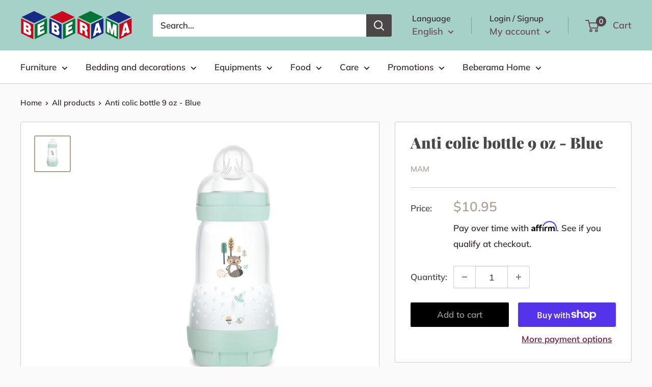

--- FILE ---
content_type: text/html; charset=utf-8
request_url: https://www.beberama.ca/en/products/biberon-anti-colic-9oz-bleu
body_size: 44220
content:
<!doctype html>

<html class="no-js" lang="en">
  <head>
  <!-- Google Tag Manager -->
<script>(function(w,d,s,l,i){w[l]=w[l]||[];w[l].push({'gtm.start':
new Date().getTime(),event:'gtm.js'});var f=d.getElementsByTagName(s)[0],
j=d.createElement(s),dl=l!='dataLayer'?'&l='+l:'';j.async=true;j.src=
'https://www.googletagmanager.com/gtm.js?id='+i+dl;f.parentNode.insertBefore(j,f);
})(window,document,'script','dataLayer','GTM-5ZFSNMB');</script>
<!-- End Google Tag Manager -->
    <meta charset="utf-8">
    <meta name="viewport" content="width=device-width, initial-scale=1.0, height=device-height, minimum-scale=1.0, maximum-scale=5.0">
    <meta name="theme-color" content="#aea093"><title>Anti colic bottle 9 oz - Blue MAM
</title><meta name="description" content="Easy switch between Mom and MAM BPA- free Can be sterilized in the microwave in just 3 minutes! Wide openings and 5 parts make for easy cleaning The MAM Ultra Soft Silicone Nipple makes for an easy switch between breastfeeding and bottle-feeding"><link rel="canonical" href="https://www.beberama.ca/en/products/biberon-anti-colic-9oz-bleu"><link rel="shortcut icon" href="//www.beberama.ca/cdn/shop/files/BEBE_RAMA_2-_1_96x96.png?v=1626351593" type="image/png"><link rel="preload" as="style" href="//www.beberama.ca/cdn/shop/t/2/assets/theme.css?v=73059013056352176851623680771">
    <link rel="preload" as="script" href="//www.beberama.ca/cdn/shop/t/2/assets/theme.min.js?v=164977014983380440891642697849">
    <link rel="preconnect" href="https://cdn.shopify.com">
    <link rel="preconnect" href="https://fonts.shopifycdn.com">
    <link rel="dns-prefetch" href="https://productreviews.shopifycdn.com">
    <link rel="dns-prefetch" href="https://ajax.googleapis.com">
    <link rel="dns-prefetch" href="https://maps.googleapis.com">
    <link rel="dns-prefetch" href="https://maps.gstatic.com">

    <meta property="og:type" content="product">
  <meta property="og:title" content="Anti colic bottle 9 oz - Blue"><meta property="og:image" content="http://www.beberama.ca/cdn/shop/files/image_1024.jpg?v=1696529617">
    <meta property="og:image:secure_url" content="https://www.beberama.ca/cdn/shop/files/image_1024.jpg?v=1696529617">
    <meta property="og:image:width" content="800">
    <meta property="og:image:height" content="800"><meta property="product:price:amount" content="10.95">
  <meta property="product:price:currency" content="CAD"><meta property="og:description" content="Easy switch between Mom and MAM BPA- free Can be sterilized in the microwave in just 3 minutes! Wide openings and 5 parts make for easy cleaning The MAM Ultra Soft Silicone Nipple makes for an easy switch between breastfeeding and bottle-feeding"><meta property="og:url" content="https://www.beberama.ca/en/products/biberon-anti-colic-9oz-bleu">
<meta property="og:site_name" content="Bébérama"><meta name="twitter:card" content="summary"><meta name="twitter:title" content="Anti colic bottle 9 oz - Blue">
  <meta name="twitter:description" content="Ref.: MA 5041Manufacturer: MamEasy switch between Mom and MAMBPA- freeCan be sterilized in the microwave in just 3 minutes!Wide openings and 5 parts make for easy cleaningThe MAM Ultra Soft Silicone Nipple makes for an easy switch between breastfeeding and bottle-feedingBase ventilation systems provides a smooth milk flow which reduces air swallowed by baby, gas and burpsComes with a slow flow nippleAvailable in a single pack, double pack or triple packRemovable plastic cap helps keep nipple clean when not in use and features measurement tick marksMAM makes the perfect products for babies of all ages. Babies learn thetransition from breastfeeding or bottlefeeding to a cup stage by stage.MAM combines the expertise of medical practitioners, developmental psychologists and speech therapists as well as work alongside technology specialists and opinion leader organizations such as ICMRS (International Children Medical Research Society) to provide">
  <meta name="twitter:image" content="https://www.beberama.ca/cdn/shop/files/image_1024_600x600_crop_center.jpg?v=1696529617">
    <link rel="preload" href="//www.beberama.ca/cdn/fonts/playfair_display/playfairdisplay_n9.25b8b0442b16a9de210548264f9fabab9b6733a6.woff2" as="font" type="font/woff2" crossorigin>
<link rel="preload" href="//www.beberama.ca/cdn/fonts/muli/muli_n6.cc1d2d4222c93c9ee9f6de4489226d2e1332d85b.woff2" as="font" type="font/woff2" crossorigin>

<style>
  @font-face {
  font-family: "Playfair Display";
  font-weight: 900;
  font-style: normal;
  font-display: swap;
  src: url("//www.beberama.ca/cdn/fonts/playfair_display/playfairdisplay_n9.25b8b0442b16a9de210548264f9fabab9b6733a6.woff2") format("woff2"),
       url("//www.beberama.ca/cdn/fonts/playfair_display/playfairdisplay_n9.26302b5d8902d85a9f024e427e89918021cad942.woff") format("woff");
}

  @font-face {
  font-family: Muli;
  font-weight: 600;
  font-style: normal;
  font-display: swap;
  src: url("//www.beberama.ca/cdn/fonts/muli/muli_n6.cc1d2d4222c93c9ee9f6de4489226d2e1332d85b.woff2") format("woff2"),
       url("//www.beberama.ca/cdn/fonts/muli/muli_n6.2bb79714f197c09d3f5905925734a3f1166d5d27.woff") format("woff");
}

@font-face {
  font-family: Muli;
  font-weight: 600;
  font-style: normal;
  font-display: swap;
  src: url("//www.beberama.ca/cdn/fonts/muli/muli_n6.cc1d2d4222c93c9ee9f6de4489226d2e1332d85b.woff2") format("woff2"),
       url("//www.beberama.ca/cdn/fonts/muli/muli_n6.2bb79714f197c09d3f5905925734a3f1166d5d27.woff") format("woff");
}

@font-face {
  font-family: "Playfair Display";
  font-weight: 900;
  font-style: italic;
  font-display: swap;
  src: url("//www.beberama.ca/cdn/fonts/playfair_display/playfairdisplay_i9.1396a6f9447b84a31dcc357fd42630dd33bc57fa.woff2") format("woff2"),
       url("//www.beberama.ca/cdn/fonts/playfair_display/playfairdisplay_i9.5c9456e0742e9164f2299bfb5e2867f53dd9e222.woff") format("woff");
}


  @font-face {
  font-family: Muli;
  font-weight: 900;
  font-style: normal;
  font-display: swap;
  src: url("//www.beberama.ca/cdn/fonts/muli/muli_n9.7d66dc53f2718d25858080de2e0ed540c07d1bad.woff2") format("woff2"),
       url("//www.beberama.ca/cdn/fonts/muli/muli_n9.73693cff699117abf881b7381fb75f2bb2c48ced.woff") format("woff");
}

  @font-face {
  font-family: Muli;
  font-weight: 600;
  font-style: italic;
  font-display: swap;
  src: url("//www.beberama.ca/cdn/fonts/muli/muli_i6.8f2d01d188d44c7a6149f7e8d2688f96baea5098.woff2") format("woff2"),
       url("//www.beberama.ca/cdn/fonts/muli/muli_i6.be105ddc6534276d93778a9b02f60679ab15f9e1.woff") format("woff");
}

  @font-face {
  font-family: Muli;
  font-weight: 900;
  font-style: italic;
  font-display: swap;
  src: url("//www.beberama.ca/cdn/fonts/muli/muli_i9.d20a598e220582fa7245c7a453b24e7f3ade0a38.woff2") format("woff2"),
       url("//www.beberama.ca/cdn/fonts/muli/muli_i9.9eb3d1a9ba677548ec3675b4830a57685dcb978c.woff") format("woff");
}


  :root {
    --default-text-font-size : 15px;
    --base-text-font-size    : 17px;
    --heading-font-family    : "Playfair Display", serif;
    --heading-font-weight    : 900;
    --heading-font-style     : normal;
    --text-font-family       : Muli, sans-serif;
    --text-font-weight       : 600;
    --text-font-style        : normal;
    --text-font-bolder-weight: 600;
    --text-link-decoration   : normal;

    --text-color               : #3a2a2f;
    --text-color-rgb           : 58, 42, 47;
    --heading-color            : #4b4648;
    --border-color             : #cccccc;
    --border-color-rgb         : 204, 204, 204;
    --form-border-color        : #bfbfbf;
    --accent-color             : #aea093;
    --accent-color-rgb         : 174, 160, 147;
    --link-color               : #701646;
    --link-color-hover         : #30091e;
    --background               : #fafafa;
    --secondary-background     : #ffffff;
    --secondary-background-rgb : 255, 255, 255;
    --accent-background        : rgba(174, 160, 147, 0.08);

    --input-background: #ffffff;

    --error-color       : #fc4274;
    --error-background  : rgba(252, 66, 116, 0.07);
    --success-color     : #d2f22c;
    --success-background: rgba(210, 242, 44, 0.11);

    --primary-button-background      : #000000;
    --primary-button-background-rgb  : 0, 0, 0;
    --primary-button-text-color      : #9b9b9b;
    --secondary-button-background    : #4b4648;
    --secondary-button-background-rgb: 75, 70, 72;
    --secondary-button-text-color    : #ffffff;

    --header-background      : #a6d1c9;
    --header-text-color      : #6e4a55;
    --header-light-text-color: #3a2a2f;
    --header-border-color    : rgba(58, 42, 47, 0.3);
    --header-accent-color    : #4b4648;

    --footer-background-color:    #a6d1c9;
    --footer-heading-text-color:  #4b4648;
    --footer-body-text-color:     #000000;
    --footer-body-text-color-rgb: 0, 0, 0;
    --footer-accent-color:        #f8f8f8;
    --footer-accent-color-rgb:    248, 248, 248;
    --footer-border:              none;
    
    --flickity-arrow-color: #999999;--product-on-sale-accent           : #a6d1c9;
    --product-on-sale-accent-rgb       : 166, 209, 201;
    --product-on-sale-color            : #000000;
    --product-in-stock-color           : #1d9aa4;
    --product-low-stock-color          : #ff2185;
    --product-sold-out-color           : #d1d1d4;
    --product-custom-label-1-background: #e95d2b;
    --product-custom-label-1-color     : #ffffff;
    --product-custom-label-2-background: #a95ebe;
    --product-custom-label-2-color     : #ffffff;
    --product-review-star-color        : #ffb647;

    --mobile-container-gutter : 20px;
    --desktop-container-gutter: 40px;

    /* Shopify related variables */
    --payment-terms-background-color: #fafafa;
  }
</style>

<script>
  // IE11 does not have support for CSS variables, so we have to polyfill them
  if (!(((window || {}).CSS || {}).supports && window.CSS.supports('(--a: 0)'))) {
    const script = document.createElement('script');
    script.type = 'text/javascript';
    script.src = 'https://cdn.jsdelivr.net/npm/css-vars-ponyfill@2';
    script.onload = function() {
      cssVars({});
    };

    document.getElementsByTagName('head')[0].appendChild(script);
  }
</script>


    <script>window.performance && window.performance.mark && window.performance.mark('shopify.content_for_header.start');</script><meta name="facebook-domain-verification" content="aad7z4fcioehgq5so0p4vpk62mjtjk">
<meta id="shopify-digital-wallet" name="shopify-digital-wallet" content="/56226709666/digital_wallets/dialog">
<meta name="shopify-checkout-api-token" content="95f6a7d04937bd57a02efdbae48c2c4d">
<meta id="in-context-paypal-metadata" data-shop-id="56226709666" data-venmo-supported="false" data-environment="production" data-locale="en_US" data-paypal-v4="true" data-currency="CAD">
<link rel="alternate" hreflang="x-default" href="https://www.beberama.ca/products/biberon-anti-colic-9oz-bleu">
<link rel="alternate" hreflang="fr" href="https://www.beberama.ca/products/biberon-anti-colic-9oz-bleu">
<link rel="alternate" hreflang="en" href="https://www.beberama.ca/en/products/biberon-anti-colic-9oz-bleu">
<link rel="alternate" type="application/json+oembed" href="https://www.beberama.ca/en/products/biberon-anti-colic-9oz-bleu.oembed">
<script async="async" src="/checkouts/internal/preloads.js?locale=en-CA"></script>
<link rel="preconnect" href="https://shop.app" crossorigin="anonymous">
<script async="async" src="https://shop.app/checkouts/internal/preloads.js?locale=en-CA&shop_id=56226709666" crossorigin="anonymous"></script>
<script id="apple-pay-shop-capabilities" type="application/json">{"shopId":56226709666,"countryCode":"CA","currencyCode":"CAD","merchantCapabilities":["supports3DS"],"merchantId":"gid:\/\/shopify\/Shop\/56226709666","merchantName":"Bébérama","requiredBillingContactFields":["postalAddress","email","phone"],"requiredShippingContactFields":["postalAddress","email","phone"],"shippingType":"shipping","supportedNetworks":["visa","masterCard","amex","discover","interac","jcb"],"total":{"type":"pending","label":"Bébérama","amount":"1.00"},"shopifyPaymentsEnabled":true,"supportsSubscriptions":true}</script>
<script id="shopify-features" type="application/json">{"accessToken":"95f6a7d04937bd57a02efdbae48c2c4d","betas":["rich-media-storefront-analytics"],"domain":"www.beberama.ca","predictiveSearch":true,"shopId":56226709666,"locale":"en"}</script>
<script>var Shopify = Shopify || {};
Shopify.shop = "beberam.myshopify.com";
Shopify.locale = "en";
Shopify.currency = {"active":"CAD","rate":"1.0"};
Shopify.country = "CA";
Shopify.theme = {"name":"Warehouse","id":122482524322,"schema_name":"Warehouse","schema_version":"1.18.2","theme_store_id":871,"role":"main"};
Shopify.theme.handle = "null";
Shopify.theme.style = {"id":null,"handle":null};
Shopify.cdnHost = "www.beberama.ca/cdn";
Shopify.routes = Shopify.routes || {};
Shopify.routes.root = "/en/";</script>
<script type="module">!function(o){(o.Shopify=o.Shopify||{}).modules=!0}(window);</script>
<script>!function(o){function n(){var o=[];function n(){o.push(Array.prototype.slice.apply(arguments))}return n.q=o,n}var t=o.Shopify=o.Shopify||{};t.loadFeatures=n(),t.autoloadFeatures=n()}(window);</script>
<script>
  window.ShopifyPay = window.ShopifyPay || {};
  window.ShopifyPay.apiHost = "shop.app\/pay";
  window.ShopifyPay.redirectState = null;
</script>
<script id="shop-js-analytics" type="application/json">{"pageType":"product"}</script>
<script defer="defer" async type="module" src="//www.beberama.ca/cdn/shopifycloud/shop-js/modules/v2/client.init-shop-cart-sync_BN7fPSNr.en.esm.js"></script>
<script defer="defer" async type="module" src="//www.beberama.ca/cdn/shopifycloud/shop-js/modules/v2/chunk.common_Cbph3Kss.esm.js"></script>
<script defer="defer" async type="module" src="//www.beberama.ca/cdn/shopifycloud/shop-js/modules/v2/chunk.modal_DKumMAJ1.esm.js"></script>
<script type="module">
  await import("//www.beberama.ca/cdn/shopifycloud/shop-js/modules/v2/client.init-shop-cart-sync_BN7fPSNr.en.esm.js");
await import("//www.beberama.ca/cdn/shopifycloud/shop-js/modules/v2/chunk.common_Cbph3Kss.esm.js");
await import("//www.beberama.ca/cdn/shopifycloud/shop-js/modules/v2/chunk.modal_DKumMAJ1.esm.js");

  window.Shopify.SignInWithShop?.initShopCartSync?.({"fedCMEnabled":true,"windoidEnabled":true});

</script>
<script defer="defer" async type="module" src="//www.beberama.ca/cdn/shopifycloud/shop-js/modules/v2/client.payment-terms_BxzfvcZJ.en.esm.js"></script>
<script defer="defer" async type="module" src="//www.beberama.ca/cdn/shopifycloud/shop-js/modules/v2/chunk.common_Cbph3Kss.esm.js"></script>
<script defer="defer" async type="module" src="//www.beberama.ca/cdn/shopifycloud/shop-js/modules/v2/chunk.modal_DKumMAJ1.esm.js"></script>
<script type="module">
  await import("//www.beberama.ca/cdn/shopifycloud/shop-js/modules/v2/client.payment-terms_BxzfvcZJ.en.esm.js");
await import("//www.beberama.ca/cdn/shopifycloud/shop-js/modules/v2/chunk.common_Cbph3Kss.esm.js");
await import("//www.beberama.ca/cdn/shopifycloud/shop-js/modules/v2/chunk.modal_DKumMAJ1.esm.js");

  
</script>
<script>
  window.Shopify = window.Shopify || {};
  if (!window.Shopify.featureAssets) window.Shopify.featureAssets = {};
  window.Shopify.featureAssets['shop-js'] = {"shop-cart-sync":["modules/v2/client.shop-cart-sync_CJVUk8Jm.en.esm.js","modules/v2/chunk.common_Cbph3Kss.esm.js","modules/v2/chunk.modal_DKumMAJ1.esm.js"],"init-fed-cm":["modules/v2/client.init-fed-cm_7Fvt41F4.en.esm.js","modules/v2/chunk.common_Cbph3Kss.esm.js","modules/v2/chunk.modal_DKumMAJ1.esm.js"],"init-shop-email-lookup-coordinator":["modules/v2/client.init-shop-email-lookup-coordinator_Cc088_bR.en.esm.js","modules/v2/chunk.common_Cbph3Kss.esm.js","modules/v2/chunk.modal_DKumMAJ1.esm.js"],"init-windoid":["modules/v2/client.init-windoid_hPopwJRj.en.esm.js","modules/v2/chunk.common_Cbph3Kss.esm.js","modules/v2/chunk.modal_DKumMAJ1.esm.js"],"shop-button":["modules/v2/client.shop-button_B0jaPSNF.en.esm.js","modules/v2/chunk.common_Cbph3Kss.esm.js","modules/v2/chunk.modal_DKumMAJ1.esm.js"],"shop-cash-offers":["modules/v2/client.shop-cash-offers_DPIskqss.en.esm.js","modules/v2/chunk.common_Cbph3Kss.esm.js","modules/v2/chunk.modal_DKumMAJ1.esm.js"],"shop-toast-manager":["modules/v2/client.shop-toast-manager_CK7RT69O.en.esm.js","modules/v2/chunk.common_Cbph3Kss.esm.js","modules/v2/chunk.modal_DKumMAJ1.esm.js"],"init-shop-cart-sync":["modules/v2/client.init-shop-cart-sync_BN7fPSNr.en.esm.js","modules/v2/chunk.common_Cbph3Kss.esm.js","modules/v2/chunk.modal_DKumMAJ1.esm.js"],"init-customer-accounts-sign-up":["modules/v2/client.init-customer-accounts-sign-up_CfPf4CXf.en.esm.js","modules/v2/client.shop-login-button_DeIztwXF.en.esm.js","modules/v2/chunk.common_Cbph3Kss.esm.js","modules/v2/chunk.modal_DKumMAJ1.esm.js"],"pay-button":["modules/v2/client.pay-button_CgIwFSYN.en.esm.js","modules/v2/chunk.common_Cbph3Kss.esm.js","modules/v2/chunk.modal_DKumMAJ1.esm.js"],"init-customer-accounts":["modules/v2/client.init-customer-accounts_DQ3x16JI.en.esm.js","modules/v2/client.shop-login-button_DeIztwXF.en.esm.js","modules/v2/chunk.common_Cbph3Kss.esm.js","modules/v2/chunk.modal_DKumMAJ1.esm.js"],"avatar":["modules/v2/client.avatar_BTnouDA3.en.esm.js"],"init-shop-for-new-customer-accounts":["modules/v2/client.init-shop-for-new-customer-accounts_CsZy_esa.en.esm.js","modules/v2/client.shop-login-button_DeIztwXF.en.esm.js","modules/v2/chunk.common_Cbph3Kss.esm.js","modules/v2/chunk.modal_DKumMAJ1.esm.js"],"shop-follow-button":["modules/v2/client.shop-follow-button_BRMJjgGd.en.esm.js","modules/v2/chunk.common_Cbph3Kss.esm.js","modules/v2/chunk.modal_DKumMAJ1.esm.js"],"checkout-modal":["modules/v2/client.checkout-modal_B9Drz_yf.en.esm.js","modules/v2/chunk.common_Cbph3Kss.esm.js","modules/v2/chunk.modal_DKumMAJ1.esm.js"],"shop-login-button":["modules/v2/client.shop-login-button_DeIztwXF.en.esm.js","modules/v2/chunk.common_Cbph3Kss.esm.js","modules/v2/chunk.modal_DKumMAJ1.esm.js"],"lead-capture":["modules/v2/client.lead-capture_DXYzFM3R.en.esm.js","modules/v2/chunk.common_Cbph3Kss.esm.js","modules/v2/chunk.modal_DKumMAJ1.esm.js"],"shop-login":["modules/v2/client.shop-login_CA5pJqmO.en.esm.js","modules/v2/chunk.common_Cbph3Kss.esm.js","modules/v2/chunk.modal_DKumMAJ1.esm.js"],"payment-terms":["modules/v2/client.payment-terms_BxzfvcZJ.en.esm.js","modules/v2/chunk.common_Cbph3Kss.esm.js","modules/v2/chunk.modal_DKumMAJ1.esm.js"]};
</script>
<script>(function() {
  var isLoaded = false;
  function asyncLoad() {
    if (isLoaded) return;
    isLoaded = true;
    var urls = ["\/\/shopify.privy.com\/widget.js?shop=beberam.myshopify.com","https:\/\/cdn.nfcube.com\/instafeed-0b63e96cc16173190b17fdb6dd80799f.js?shop=beberam.myshopify.com"];
    for (var i = 0; i < urls.length; i++) {
      var s = document.createElement('script');
      s.type = 'text/javascript';
      s.async = true;
      s.src = urls[i];
      var x = document.getElementsByTagName('script')[0];
      x.parentNode.insertBefore(s, x);
    }
  };
  if(window.attachEvent) {
    window.attachEvent('onload', asyncLoad);
  } else {
    window.addEventListener('load', asyncLoad, false);
  }
})();</script>
<script id="__st">var __st={"a":56226709666,"offset":-18000,"reqid":"7c62783e-63bd-457c-a100-9b60f9e17301-1769805766","pageurl":"www.beberama.ca\/en\/products\/biberon-anti-colic-9oz-bleu","u":"7001fe82eaa1","p":"product","rtyp":"product","rid":6990120353954};</script>
<script>window.ShopifyPaypalV4VisibilityTracking = true;</script>
<script id="captcha-bootstrap">!function(){'use strict';const t='contact',e='account',n='new_comment',o=[[t,t],['blogs',n],['comments',n],[t,'customer']],c=[[e,'customer_login'],[e,'guest_login'],[e,'recover_customer_password'],[e,'create_customer']],r=t=>t.map((([t,e])=>`form[action*='/${t}']:not([data-nocaptcha='true']) input[name='form_type'][value='${e}']`)).join(','),a=t=>()=>t?[...document.querySelectorAll(t)].map((t=>t.form)):[];function s(){const t=[...o],e=r(t);return a(e)}const i='password',u='form_key',d=['recaptcha-v3-token','g-recaptcha-response','h-captcha-response',i],f=()=>{try{return window.sessionStorage}catch{return}},m='__shopify_v',_=t=>t.elements[u];function p(t,e,n=!1){try{const o=window.sessionStorage,c=JSON.parse(o.getItem(e)),{data:r}=function(t){const{data:e,action:n}=t;return t[m]||n?{data:e,action:n}:{data:t,action:n}}(c);for(const[e,n]of Object.entries(r))t.elements[e]&&(t.elements[e].value=n);n&&o.removeItem(e)}catch(o){console.error('form repopulation failed',{error:o})}}const l='form_type',E='cptcha';function T(t){t.dataset[E]=!0}const w=window,h=w.document,L='Shopify',v='ce_forms',y='captcha';let A=!1;((t,e)=>{const n=(g='f06e6c50-85a8-45c8-87d0-21a2b65856fe',I='https://cdn.shopify.com/shopifycloud/storefront-forms-hcaptcha/ce_storefront_forms_captcha_hcaptcha.v1.5.2.iife.js',D={infoText:'Protected by hCaptcha',privacyText:'Privacy',termsText:'Terms'},(t,e,n)=>{const o=w[L][v],c=o.bindForm;if(c)return c(t,g,e,D).then(n);var r;o.q.push([[t,g,e,D],n]),r=I,A||(h.body.append(Object.assign(h.createElement('script'),{id:'captcha-provider',async:!0,src:r})),A=!0)});var g,I,D;w[L]=w[L]||{},w[L][v]=w[L][v]||{},w[L][v].q=[],w[L][y]=w[L][y]||{},w[L][y].protect=function(t,e){n(t,void 0,e),T(t)},Object.freeze(w[L][y]),function(t,e,n,w,h,L){const[v,y,A,g]=function(t,e,n){const i=e?o:[],u=t?c:[],d=[...i,...u],f=r(d),m=r(i),_=r(d.filter((([t,e])=>n.includes(e))));return[a(f),a(m),a(_),s()]}(w,h,L),I=t=>{const e=t.target;return e instanceof HTMLFormElement?e:e&&e.form},D=t=>v().includes(t);t.addEventListener('submit',(t=>{const e=I(t);if(!e)return;const n=D(e)&&!e.dataset.hcaptchaBound&&!e.dataset.recaptchaBound,o=_(e),c=g().includes(e)&&(!o||!o.value);(n||c)&&t.preventDefault(),c&&!n&&(function(t){try{if(!f())return;!function(t){const e=f();if(!e)return;const n=_(t);if(!n)return;const o=n.value;o&&e.removeItem(o)}(t);const e=Array.from(Array(32),(()=>Math.random().toString(36)[2])).join('');!function(t,e){_(t)||t.append(Object.assign(document.createElement('input'),{type:'hidden',name:u})),t.elements[u].value=e}(t,e),function(t,e){const n=f();if(!n)return;const o=[...t.querySelectorAll(`input[type='${i}']`)].map((({name:t})=>t)),c=[...d,...o],r={};for(const[a,s]of new FormData(t).entries())c.includes(a)||(r[a]=s);n.setItem(e,JSON.stringify({[m]:1,action:t.action,data:r}))}(t,e)}catch(e){console.error('failed to persist form',e)}}(e),e.submit())}));const S=(t,e)=>{t&&!t.dataset[E]&&(n(t,e.some((e=>e===t))),T(t))};for(const o of['focusin','change'])t.addEventListener(o,(t=>{const e=I(t);D(e)&&S(e,y())}));const B=e.get('form_key'),M=e.get(l),P=B&&M;t.addEventListener('DOMContentLoaded',(()=>{const t=y();if(P)for(const e of t)e.elements[l].value===M&&p(e,B);[...new Set([...A(),...v().filter((t=>'true'===t.dataset.shopifyCaptcha))])].forEach((e=>S(e,t)))}))}(h,new URLSearchParams(w.location.search),n,t,e,['guest_login'])})(!0,!0)}();</script>
<script integrity="sha256-4kQ18oKyAcykRKYeNunJcIwy7WH5gtpwJnB7kiuLZ1E=" data-source-attribution="shopify.loadfeatures" defer="defer" src="//www.beberama.ca/cdn/shopifycloud/storefront/assets/storefront/load_feature-a0a9edcb.js" crossorigin="anonymous"></script>
<script crossorigin="anonymous" defer="defer" src="//www.beberama.ca/cdn/shopifycloud/storefront/assets/shopify_pay/storefront-65b4c6d7.js?v=20250812"></script>
<script data-source-attribution="shopify.dynamic_checkout.dynamic.init">var Shopify=Shopify||{};Shopify.PaymentButton=Shopify.PaymentButton||{isStorefrontPortableWallets:!0,init:function(){window.Shopify.PaymentButton.init=function(){};var t=document.createElement("script");t.src="https://www.beberama.ca/cdn/shopifycloud/portable-wallets/latest/portable-wallets.en.js",t.type="module",document.head.appendChild(t)}};
</script>
<script data-source-attribution="shopify.dynamic_checkout.buyer_consent">
  function portableWalletsHideBuyerConsent(e){var t=document.getElementById("shopify-buyer-consent"),n=document.getElementById("shopify-subscription-policy-button");t&&n&&(t.classList.add("hidden"),t.setAttribute("aria-hidden","true"),n.removeEventListener("click",e))}function portableWalletsShowBuyerConsent(e){var t=document.getElementById("shopify-buyer-consent"),n=document.getElementById("shopify-subscription-policy-button");t&&n&&(t.classList.remove("hidden"),t.removeAttribute("aria-hidden"),n.addEventListener("click",e))}window.Shopify?.PaymentButton&&(window.Shopify.PaymentButton.hideBuyerConsent=portableWalletsHideBuyerConsent,window.Shopify.PaymentButton.showBuyerConsent=portableWalletsShowBuyerConsent);
</script>
<script>
  function portableWalletsCleanup(e){e&&e.src&&console.error("Failed to load portable wallets script "+e.src);var t=document.querySelectorAll("shopify-accelerated-checkout .shopify-payment-button__skeleton, shopify-accelerated-checkout-cart .wallet-cart-button__skeleton"),e=document.getElementById("shopify-buyer-consent");for(let e=0;e<t.length;e++)t[e].remove();e&&e.remove()}function portableWalletsNotLoadedAsModule(e){e instanceof ErrorEvent&&"string"==typeof e.message&&e.message.includes("import.meta")&&"string"==typeof e.filename&&e.filename.includes("portable-wallets")&&(window.removeEventListener("error",portableWalletsNotLoadedAsModule),window.Shopify.PaymentButton.failedToLoad=e,"loading"===document.readyState?document.addEventListener("DOMContentLoaded",window.Shopify.PaymentButton.init):window.Shopify.PaymentButton.init())}window.addEventListener("error",portableWalletsNotLoadedAsModule);
</script>

<script type="module" src="https://www.beberama.ca/cdn/shopifycloud/portable-wallets/latest/portable-wallets.en.js" onError="portableWalletsCleanup(this)" crossorigin="anonymous"></script>
<script nomodule>
  document.addEventListener("DOMContentLoaded", portableWalletsCleanup);
</script>

<link id="shopify-accelerated-checkout-styles" rel="stylesheet" media="screen" href="https://www.beberama.ca/cdn/shopifycloud/portable-wallets/latest/accelerated-checkout-backwards-compat.css" crossorigin="anonymous">
<style id="shopify-accelerated-checkout-cart">
        #shopify-buyer-consent {
  margin-top: 1em;
  display: inline-block;
  width: 100%;
}

#shopify-buyer-consent.hidden {
  display: none;
}

#shopify-subscription-policy-button {
  background: none;
  border: none;
  padding: 0;
  text-decoration: underline;
  font-size: inherit;
  cursor: pointer;
}

#shopify-subscription-policy-button::before {
  box-shadow: none;
}

      </style>

<script>window.performance && window.performance.mark && window.performance.mark('shopify.content_for_header.end');</script>

    <link rel="stylesheet" href="//www.beberama.ca/cdn/shop/t/2/assets/theme.css?v=73059013056352176851623680771">

    
  <script type="application/ld+json">
  {
    "@context": "http://schema.org",
    "@type": "Product",
    "offers": [{
          "@type": "Offer",
          "name": "Default Title",
          "availability":"https://schema.org/InStock",
          "price": 10.95,
          "priceCurrency": "CAD",
          "priceValidUntil": "2026-02-09","sku": "MA C5931-006-3-1","url": "/en/products/biberon-anti-colic-9oz-bleu?variant=40567483924642"
        }
],
      "mpn": "MA C5931-006-3-1",
      "productId": "MA C5931-006-3-1",
    "brand": {
      "name": "Mam"
    },
    "name": "Anti colic bottle 9 oz - Blue",
    "description": "Ref.: MA 5041Manufacturer: MamEasy switch between Mom and MAMBPA- freeCan be sterilized in the microwave in just 3 minutes!Wide openings and 5 parts make for easy cleaningThe MAM Ultra Soft Silicone Nipple makes for an easy switch between breastfeeding and bottle-feedingBase ventilation systems provides a smooth milk flow which reduces air swallowed by baby, gas and burpsComes with a slow flow nippleAvailable in a single pack, double pack or triple packRemovable plastic cap helps keep nipple clean when not in use and features measurement tick marksMAM makes the perfect products for babies of all ages. Babies learn thetransition from breastfeeding or bottlefeeding to a cup stage by stage.MAM combines the expertise of medical practitioners, developmental psychologists and speech therapists as well as work alongside technology specialists and opinion leader organizations such as ICMRS (International Children Medical Research Society) to provide mom and baby with premium baby care products.MAM has leveraged their European ingenuity and forayed into the bottle category. In less than 2 years after introduction, MAM Anti-Colic bottle is the number one in France and is quickly becoming a bestseller throughout Europe. The US will surely follow over the next two to three years.Developing a sovereign bottle line is a natural evolution for the company who revolutionized the market with safe and stylish pacifiers that have medical and functional benefits not found in competing brands. Safety is a priority to MAM so all bottles and training cups, similar to all other MAM products, are CPSIA compliant and completely Baby Safe; BPA-free, Lead-free, PVC-free and Phthalate-free.",
    "category": "Alimentation",
    "url": "/en/products/biberon-anti-colic-9oz-bleu",
    "sku": "MA C5931-006-3-1",
    "image": {
      "@type": "ImageObject",
      "url": "https://www.beberama.ca/cdn/shop/files/image_1024_1024x.jpg?v=1696529617",
      "image": "https://www.beberama.ca/cdn/shop/files/image_1024_1024x.jpg?v=1696529617",
      "name": "Anti colic bottle 9 oz - Blue",
      "width": "1024",
      "height": "1024"
    }
  }
  </script>



  <script type="application/ld+json">
  {
    "@context": "http://schema.org",
    "@type": "BreadcrumbList",
  "itemListElement": [{
      "@type": "ListItem",
      "position": 1,
      "name": "Home",
      "item": "https://www.beberama.ca"
    },{
          "@type": "ListItem",
          "position": 2,
          "name": "Anti colic bottle 9 oz - Blue",
          "item": "https://www.beberama.ca/en/products/biberon-anti-colic-9oz-bleu"
        }]
  }
  </script>


    <script>
      // This allows to expose several variables to the global scope, to be used in scripts
      window.theme = {
        pageType: "product",
        cartCount: 0,
        moneyFormat: "${{amount}}",
        moneyWithCurrencyFormat: "${{amount}} CAD",
        showDiscount: true,
        discountMode: "percentage",
        searchMode: "product,article,page",
        searchUnavailableProducts: "last",
        cartType: "drawer"
      };

      window.routes = {
        rootUrl: "\/en",
        rootUrlWithoutSlash: "\/en",
        cartUrl: "\/en\/cart",
        cartAddUrl: "\/en\/cart\/add",
        cartChangeUrl: "\/en\/cart\/change",
        searchUrl: "\/en\/search",
        productRecommendationsUrl: "\/en\/recommendations\/products"
      };

      window.languages = {
        productRegularPrice: "Regular price",
        productSalePrice: "Sale price",
        collectionOnSaleLabel: "Save {{savings}}",
        productFormUnavailable: "Unavailable",
        productFormAddToCart: "Add to cart",
        productFormSoldOut: "Sold out",
        productAdded: "Product has been added to your cart",
        productAddedShort: "Added!",
        shippingEstimatorNoResults: "No shipping could be found for your address.",
        shippingEstimatorOneResult: "There is one shipping rate for your address:",
        shippingEstimatorMultipleResults: "There are {{count}} shipping rates for your address:",
        shippingEstimatorErrors: "There are some errors:"
      };

      window.lazySizesConfig = {
        loadHidden: false,
        hFac: 0.8,
        expFactor: 3,
        customMedia: {
          '--phone': '(max-width: 640px)',
          '--tablet': '(min-width: 641px) and (max-width: 1023px)',
          '--lap': '(min-width: 1024px)'
        }
      };

      document.documentElement.className = document.documentElement.className.replace('no-js', 'js');
    </script><script src="//www.beberama.ca/cdn/shop/t/2/assets/theme.min.js?v=164977014983380440891642697849" defer></script>
    <script src="//www.beberama.ca/cdn/shop/t/2/assets/custom.js?v=90373254691674712701619972046" defer></script><script>
        (function () {
          window.onpageshow = function() {
            // We force re-freshing the cart content onpageshow, as most browsers will serve a cache copy when hitting the
            // back button, which cause staled data
            document.documentElement.dispatchEvent(new CustomEvent('cart:refresh', {
              bubbles: true,
              detail: {scrollToTop: false}
            }));
          };
        })();
      </script>

<input type="hidden" id="social-reply-product-id" id="6990120353954"></input>

<script src="https://static-socialhead.cdnhub.co/social-reply/social-reply.min.js" defer></script>
<link rel="stylesheet" href="https://static-socialhead.cdnhub.co/social-reply/social-reply.min.css" />

  
  <!-- Start of Sleeknote signup and lead generation tool - www.sleeknote.com -->
<script id="sleeknoteScript" type="text/javascript">
	(function () {
		var sleeknoteScriptTag = document.createElement("script");
		sleeknoteScriptTag.type = "text/javascript";
		sleeknoteScriptTag.charset = "utf-8";
		sleeknoteScriptTag.src = ("//sleeknotecustomerscripts.sleeknote.com/53921.js");
		var s = document.getElementById("sleeknoteScript"); 
		s.parentNode.insertBefore(sleeknoteScriptTag, s); 
	})();
</script>
<!-- End of Sleeknote signup and lead generation tool - www.sleeknote.com -->
<!-- BEGIN app block: shopify://apps/t-lab-ai-language-translate/blocks/custom_translations/b5b83690-efd4-434d-8c6a-a5cef4019faf --><!-- BEGIN app snippet: custom_translation_scripts --><script>
(()=>{var o=/\([0-9]+?\)$/,M=/\r?\n|\r|\t|\xa0|\u200B|\u200E|&nbsp;| /g,v=/<\/?[a-z][\s\S]*>/i,t=/^(https?:\/\/|\/\/)[^\s/$.?#].[^\s]*$/i,k=/\{\{\s*([a-zA-Z_]\w*)\s*\}\}/g,p=/\{\{\s*([a-zA-Z_]\w*)\s*\}\}/,r=/^(https:)?\/\/cdn\.shopify\.com\/(.+)\.(png|jpe?g|gif|webp|svgz?|bmp|tiff?|ico|avif)/i,e=/^(https:)?\/\/cdn\.shopify\.com/i,a=/\b(?:https?|ftp)?:?\/\/?[^\s\/]+\/[^\s]+\.(?:png|jpe?g|gif|webp|svgz?|bmp|tiff?|ico|avif)\b/i,I=/url\(['"]?(.*?)['"]?\)/,m="__label:",i=document.createElement("textarea"),u={t:["src","data-src","data-source","data-href","data-zoom","data-master","data-bg","base-src"],i:["srcset","data-srcset"],o:["href","data-href"],u:["href","data-href","data-src","data-zoom"]},g=new Set(["img","picture","button","p","a","input"]),h=16.67,s=function(n){return n.nodeType===Node.ELEMENT_NODE},c=function(n){return n.nodeType===Node.TEXT_NODE};function w(n){return r.test(n.trim())||a.test(n.trim())}function b(n){return(n=>(n=n.trim(),t.test(n)))(n)||e.test(n.trim())}var l=function(n){return!n||0===n.trim().length};function j(n){return i.innerHTML=n,i.value}function T(n){return A(j(n))}function A(n){return n.trim().replace(o,"").replace(M,"").trim()}var _=1e3;function D(n){n=n.trim().replace(M,"").replace(/&amp;/g,"&").replace(/&gt;/g,">").replace(/&lt;/g,"<").trim();return n.length>_?N(n):n}function E(n){return n.trim().toLowerCase().replace(/^https:/i,"")}function N(n){for(var t=5381,r=0;r<n.length;r++)t=(t<<5)+t^n.charCodeAt(r);return(t>>>0).toString(36)}function f(n){for(var t=document.createElement("template"),r=(t.innerHTML=n,["SCRIPT","IFRAME","OBJECT","EMBED","LINK","META"]),e=/^(on\w+|srcdoc|style)$/i,a=document.createTreeWalker(t.content,NodeFilter.SHOW_ELEMENT),i=a.nextNode();i;i=a.nextNode()){var o=i;if(r.includes(o.nodeName))o.remove();else for(var u=o.attributes.length-1;0<=u;--u)e.test(o.attributes[u].name)&&o.removeAttribute(o.attributes[u].name)}return t.innerHTML}function d(n,t,r){void 0===r&&(r=20);for(var e=n,a=0;e&&e.parentElement&&a<r;){for(var i=e.parentElement,o=0,u=t;o<u.length;o++)for(var s=u[o],c=0,l=s.l;c<l.length;c++){var f=l[c];switch(f.type){case"class":for(var d=0,v=i.classList;d<v.length;d++){var p=v[d];if(f.value.test(p))return s.label}break;case"id":if(i.id&&f.value.test(i.id))return s.label;break;case"attribute":if(i.hasAttribute(f.name)){if(!f.value)return s.label;var m=i.getAttribute(f.name);if(m&&f.value.test(m))return s.label}}}e=i,a++}return"unknown"}function y(n,t){var r,e,a;"function"==typeof window.fetch&&"AbortController"in window?(r=new AbortController,e=setTimeout(function(){return r.abort()},3e3),fetch(n,{credentials:"same-origin",signal:r.signal}).then(function(n){return clearTimeout(e),n.ok?n.json():Promise.reject(n)}).then(t).catch(console.error)):((a=new XMLHttpRequest).onreadystatechange=function(){4===a.readyState&&200===a.status&&t(JSON.parse(a.responseText))},a.open("GET",n,!0),a.timeout=3e3,a.send())}function O(){var l=/([^\s]+)\.(png|jpe?g|gif|webp|svgz?|bmp|tiff?|ico|avif)$/i,f=/_(\{width\}x*|\{width\}x\{height\}|\d{3,4}x\d{3,4}|\d{3,4}x|x\d{3,4}|pinco|icon|thumb|small|compact|medium|large|grande|original|master)(_crop_\w+)*(@[2-3]x)*(.progressive)*$/i,d=/^(https?|ftp|file):\/\//i;function r(n){var t,r="".concat(n.path).concat(n.v).concat(null!=(r=n.size)?r:"",".").concat(n.p);return n.m&&(r="".concat(n.path).concat(n.m,"/").concat(n.v).concat(null!=(t=n.size)?t:"",".").concat(n.p)),n.host&&(r="".concat(null!=(t=n.protocol)?t:"","//").concat(n.host).concat(r)),n.g&&(r+=n.g),r}return{h:function(n){var t=!0,r=(d.test(n)||n.startsWith("//")||(t=!1,n="https://example.com"+n),t);n.startsWith("//")&&(r=!1,n="https:"+n);try{new URL(n)}catch(n){return null}var e,a,i,o,u,s,n=new URL(n),c=n.pathname.split("/").filter(function(n){return n});return c.length<1||(a=c.pop(),e=null!=(e=c.pop())?e:null,null===(a=a.match(l)))?null:(s=a[1],a=a[2],i=s.match(f),o=s,(u=null)!==i&&(o=s.substring(0,i.index),u=i[0]),s=0<c.length?"/"+c.join("/")+"/":"/",{protocol:r?n.protocol:null,host:t?n.host:null,path:s,g:n.search,m:e,v:o,size:u,p:a,version:n.searchParams.get("v"),width:n.searchParams.get("width")})},T:r,S:function(n){return(n.m?"/".concat(n.m,"/"):"/").concat(n.v,".").concat(n.p)},M:function(n){return(n.m?"/".concat(n.m,"/"):"/").concat(n.v,".").concat(n.p,"?v=").concat(n.version||"0")},k:function(n,t){return r({protocol:t.protocol,host:t.host,path:t.path,g:t.g,m:t.m,v:t.v,size:n.size,p:t.p,version:t.version,width:t.width})}}}var x,S,C={},H={};function q(p,n){var m=new Map,g=new Map,i=new Map,r=new Map,e=new Map,a=new Map,o=new Map,u=function(n){return n.toLowerCase().replace(/[\s\W_]+/g,"")},s=new Set(n.A.map(u)),c=0,l=!1,f=!1,d=O();function v(n,t,r){s.has(u(n))||n&&t&&(r.set(n,t),l=!0)}function t(n,t){if(n&&n.trim()&&0!==m.size){var r=A(n),e=H[r];if(e&&(p.log("dictionary",'Overlapping text: "'.concat(n,'" related to html: "').concat(e,'"')),t)&&(n=>{if(n)for(var t=h(n.outerHTML),r=t._,e=(t.I||(r=0),n.parentElement),a=0;e&&a<5;){var i=h(e.outerHTML),o=i.I,i=i._;if(o){if(p.log("dictionary","Ancestor depth ".concat(a,": overlap score=").concat(i.toFixed(3),", base=").concat(r.toFixed(3))),r<i)return 1;if(i<r&&0<r)return}e=e.parentElement,a++}})(t))p.log("dictionary",'Skipping text translation for "'.concat(n,'" because an ancestor HTML translation exists'));else{e=m.get(r);if(e)return e;var a=n;if(a&&a.trim()&&0!==g.size){for(var i,o,u,s=g.entries(),c=s.next();!c.done;){var l=c.value[0],f=c.value[1],d=a.trim().match(l);if(d&&1<d.length){i=l,o=f,u=d;break}c=s.next()}if(i&&o&&u){var v=u.slice(1),t=o.match(k);if(t&&t.length===v.length)return t.reduce(function(n,t,r){return n.replace(t,v[r])},o)}}}}return null}function h(n){var r,e,a;return!n||!n.trim()||0===i.size?{I:null,_:0}:(r=D(n),a=0,(e=null)!=(n=i.get(r))?{I:n,_:1}:(i.forEach(function(n,t){-1!==t.indexOf(r)&&(t=r.length/t.length,a<t)&&(a=t,e=n)}),{I:e,_:a}))}function w(n){return n&&n.trim()&&0!==i.size&&(n=D(n),null!=(n=i.get(n)))?n:null}function b(n){if(n&&n.trim()&&0!==r.size){var t=E(n),t=r.get(t);if(t)return t;t=d.h(n);if(t){n=d.M(t).toLowerCase(),n=r.get(n);if(n)return n;n=d.S(t).toLowerCase(),t=r.get(n);if(t)return t}}return null}function T(n){return!n||!n.trim()||0===e.size||void 0===(n=e.get(A(n)))?null:n}function y(n){return!n||!n.trim()||0===a.size||void 0===(n=a.get(E(n)))?null:n}function x(n){var t;return!n||!n.trim()||0===o.size?null:null!=(t=o.get(A(n)))?t:(t=D(n),void 0!==(n=o.get(t))?n:null)}function S(){var n={j:m,D:g,N:i,O:r,C:e,H:a,q:o,L:l,R:c,F:C};return JSON.stringify(n,function(n,t){return t instanceof Map?Object.fromEntries(t.entries()):t})}return{J:function(n,t){v(n,t,m)},U:function(n,t){n&&t&&(n=new RegExp("^".concat(n,"$"),"s"),g.set(n,t),l=!0)},$:function(n,t){var r;n!==t&&(v((r=j(r=n).trim().replace(M,"").trim()).length>_?N(r):r,t,i),c=Math.max(c,n.length))},P:function(n,t){v(n,t,r),(n=d.h(n))&&(v(d.M(n).toLowerCase(),t,r),v(d.S(n).toLowerCase(),t,r))},G:function(n,t){v(n.replace("[img-alt]","").replace(M,"").trim(),t,e)},B:function(n,t){v(n,t,a)},W:function(n,t){f=!0,v(n,t,o)},V:function(){return p.log("dictionary","Translation dictionaries: ",S),i.forEach(function(n,r){m.forEach(function(n,t){r!==t&&-1!==r.indexOf(t)&&(C[t]=A(n),H[t]=r)})}),p.log("dictionary","appliedTextTranslations: ",JSON.stringify(C)),p.log("dictionary","overlappingTexts: ",JSON.stringify(H)),{L:l,Z:f,K:t,X:w,Y:b,nn:T,tn:y,rn:x}}}}function z(n,t,r){function f(n,t){t=n.split(t);return 2===t.length?t[1].trim()?t:[t[0]]:[n]}var d=q(r,t);return n.forEach(function(n){if(n){var c,l=n.name,n=n.value;if(l&&n){if("string"==typeof n)try{c=JSON.parse(n)}catch(n){return void r.log("dictionary","Invalid metafield JSON for "+l,function(){return String(n)})}else c=n;c&&Object.keys(c).forEach(function(e){if(e){var n,t,r,a=c[e];if(a)if(e!==a)if(l.includes("judge"))r=T(e),d.W(r,a);else if(e.startsWith("[img-alt]"))d.G(e,a);else if(e.startsWith("[img-src]"))n=E(e.replace("[img-src]","")),d.P(n,a);else if(v.test(e))d.$(e,a);else if(w(e))n=E(e),d.P(n,a);else if(b(e))r=E(e),d.B(r,a);else if("/"===(n=(n=e).trim())[0]&&"/"!==n[1]&&(r=E(e),d.B(r,a),r=T(e),d.J(r,a)),p.test(e))(s=(r=e).match(k))&&0<s.length&&(t=r.replace(/[-\/\\^$*+?.()|[\]]/g,"\\$&"),s.forEach(function(n){t=t.replace(n,"(.*)")}),d.U(t,a));else if(e.startsWith(m))r=a.replace(m,""),s=e.replace(m,""),d.J(T(s),r);else{if("product_tags"===l)for(var i=0,o=["_",":"];i<o.length;i++){var u=(n=>{if(e.includes(n)){var t=f(e,n),r=f(a,n);if(t.length===r.length)return t.forEach(function(n,t){n!==r[t]&&(d.J(T(n),r[t]),d.J(T("".concat(n,":")),"".concat(r[t],":")))}),{value:void 0}}})(o[i]);if("object"==typeof u)return u.value}var s=T(e);s!==a&&d.J(s,a)}}})}}}),d.V()}function L(y,x){var e=[{label:"judge-me",l:[{type:"class",value:/jdgm/i},{type:"id",value:/judge-me/i},{type:"attribute",name:"data-widget-name",value:/review_widget/i}]}],a=O();function S(r,n,e){n.forEach(function(n){var t=r.getAttribute(n);t&&(t=n.includes("href")?e.tn(t):e.K(t))&&r.setAttribute(n,t)})}function M(n,t,r){var e,a=n.getAttribute(t);a&&((e=i(a=E(a.split("&")[0]),r))?n.setAttribute(t,e):(e=r.tn(a))&&n.setAttribute(t,e))}function k(n,t,r){var e=n.getAttribute(t);e&&(e=((n,t)=>{var r=(n=n.split(",").filter(function(n){return null!=n&&""!==n.trim()}).map(function(n){var n=n.trim().split(/\s+/),t=n[0].split("?"),r=t[0],t=t[1],t=t?t.split("&"):[],e=((n,t)=>{for(var r=0;r<n.length;r++)if(t(n[r]))return n[r];return null})(t,function(n){return n.startsWith("v=")}),t=t.filter(function(n){return!n.startsWith("v=")}),n=n[1];return{url:r,version:e,en:t.join("&"),size:n}}))[0].url;if(r=i(r=n[0].version?"".concat(r,"?").concat(n[0].version):r,t)){var e=a.h(r);if(e)return n.map(function(n){var t=n.url,r=a.h(t);return r&&(t=a.k(r,e)),n.en&&(r=t.includes("?")?"&":"?",t="".concat(t).concat(r).concat(n.en)),t=n.size?"".concat(t," ").concat(n.size):t}).join(",")}})(e,r))&&n.setAttribute(t,e)}function i(n,t){var r=a.h(n);return null===r?null:(n=t.Y(n))?null===(n=a.h(n))?null:a.k(r,n):(n=a.S(r),null===(t=t.Y(n))||null===(n=a.h(t))?null:a.k(r,n))}function A(n,t,r){var e,a,i,o;r.an&&(e=n,a=r.on,u.o.forEach(function(n){var t=e.getAttribute(n);if(!t)return!1;!t.startsWith("/")||t.startsWith("//")||t.startsWith(a)||(t="".concat(a).concat(t),e.setAttribute(n,t))})),i=n,r=u.u.slice(),o=t,r.forEach(function(n){var t,r=i.getAttribute(n);r&&(w(r)?(t=o.Y(r))&&i.setAttribute(n,t):(t=o.tn(r))&&i.setAttribute(n,t))})}function _(t,r){var n,e,a,i,o;u.t.forEach(function(n){return M(t,n,r)}),u.i.forEach(function(n){return k(t,n,r)}),e="alt",a=r,(o=(n=t).getAttribute(e))&&((i=a.nn(o))?n.setAttribute(e,i):(i=a.K(o))&&n.setAttribute(e,i))}return{un:function(n){return!(!n||!s(n)||x.sn.includes((n=n).tagName.toLowerCase())||n.classList.contains("tl-switcher-container")||(n=n.parentNode)&&["SCRIPT","STYLE"].includes(n.nodeName.toUpperCase()))},cn:function(n){if(c(n)&&null!=(t=n.textContent)&&t.trim()){if(y.Z)if("judge-me"===d(n,e,5)){var t=y.rn(n.textContent);if(t)return void(n.textContent=j(t))}var r,t=y.K(n.textContent,n.parentElement||void 0);t&&(r=n.textContent.trim().replace(o,"").trim(),n.textContent=j(n.textContent.replace(r,t)))}},ln:function(n){if(!!l(n.textContent)||!n.innerHTML)return!1;if(y.Z&&"judge-me"===d(n,e,5)){var t=y.rn(n.innerHTML);if(t)return n.innerHTML=f(t),!0}t=y.X(n.innerHTML);return!!t&&(n.innerHTML=f(t),!0)},fn:function(n){var t,r,e,a,i,o,u,s,c,l;switch(S(n,["data-label","title"],y),n.tagName.toLowerCase()){case"span":S(n,["data-tooltip"],y);break;case"a":A(n,y,x);break;case"input":c=u=y,(l=(s=o=n).getAttribute("type"))&&("submit"===l||"button"===l)&&(l=s.getAttribute("value"),c=c.K(l))&&s.setAttribute("value",c),S(o,["placeholder"],u);break;case"textarea":S(n,["placeholder"],y);break;case"img":_(n,y);break;case"picture":for(var f=y,d=n.childNodes,v=0;v<d.length;v++){var p=d[v];if(p.tagName)switch(p.tagName.toLowerCase()){case"source":k(p,"data-srcset",f),k(p,"srcset",f);break;case"img":_(p,f)}}break;case"div":s=l=y,(u=o=c=n)&&(o=o.style.backgroundImage||o.getAttribute("data-bg")||"")&&"none"!==o&&(o=o.match(I))&&o[1]&&(o=o[1],s=s.Y(o))&&(u.style.backgroundImage='url("'.concat(s,'")')),a=c,i=l,["src","data-src","data-bg"].forEach(function(n){return M(a,n,i)}),["data-bgset"].forEach(function(n){return k(a,n,i)}),["data-href"].forEach(function(n){return S(a,[n],i)});break;case"button":r=y,(e=(t=n).getAttribute("value"))&&(r=r.K(e))&&t.setAttribute("value",r);break;case"iframe":e=y,(r=(t=n).getAttribute("src"))&&(e=e.tn(r))&&t.setAttribute("src",e);break;case"video":for(var m=n,g=y,h=["src"],w=0;w<h.length;w++){var b=h[w],T=m.getAttribute(b);T&&(T=g.tn(T))&&m.setAttribute(b,T)}}},getImageTranslation:function(n){return i(n,y)}}}function R(s,c,l){r=c.dn,e=new WeakMap;var r,e,a={add:function(n){var t=Date.now()+r;e.set(n,t)},has:function(n){var t=null!=(t=e.get(n))?t:0;return!(Date.now()>=t&&(e.delete(n),1))}},i=[],o=[],f=[],d=[],u=2*h,v=3*h;function p(n){var t,r,e;n&&(n.nodeType===Node.TEXT_NODE&&s.un(n.parentElement)?s.cn(n):s.un(n)&&(n=n,s.fn(n),t=g.has(n.tagName.toLowerCase())||(t=(t=n).getBoundingClientRect(),r=window.innerHeight||document.documentElement.clientHeight,e=window.innerWidth||document.documentElement.clientWidth,r=t.top<=r&&0<=t.top+t.height,e=t.left<=e&&0<=t.left+t.width,r&&e),a.has(n)||(t?i:o).push(n)))}function m(n){if(l.log("messageHandler","Processing element:",n),s.un(n)){var t=s.ln(n);if(a.add(n),!t){var r=n.childNodes;l.log("messageHandler","Child nodes:",r);for(var e=0;e<r.length;e++)p(r[e])}}}requestAnimationFrame(function n(){for(var t=performance.now();0<i.length;){var r=i.shift();if(r&&!a.has(r)&&m(r),performance.now()-t>=v)break}requestAnimationFrame(n)}),requestAnimationFrame(function n(){for(var t=performance.now();0<o.length;){var r=o.shift();if(r&&!a.has(r)&&m(r),performance.now()-t>=u)break}requestAnimationFrame(n)}),c.vn&&requestAnimationFrame(function n(){for(var t=performance.now();0<f.length;){var r=f.shift();if(r&&s.fn(r),performance.now()-t>=u)break}requestAnimationFrame(n)}),c.pn&&requestAnimationFrame(function n(){for(var t=performance.now();0<d.length;){var r=d.shift();if(r&&s.cn(r),performance.now()-t>=u)break}requestAnimationFrame(n)});var n={subtree:!0,childList:!0,attributes:c.vn,characterData:c.pn};new MutationObserver(function(n){l.log("observer","Observer:",n);for(var t=0;t<n.length;t++){var r=n[t];switch(r.type){case"childList":for(var e=r.addedNodes,a=0;a<e.length;a++)p(e[a]);var i=r.target.childNodes;if(i.length<=10)for(var o=0;o<i.length;o++)p(i[o]);break;case"attributes":var u=r.target;s.un(u)&&u&&f.push(u);break;case"characterData":c.pn&&(u=r.target)&&u.nodeType===Node.TEXT_NODE&&d.push(u)}}}).observe(document.documentElement,n)}void 0===window.TranslationLab&&(window.TranslationLab={}),window.TranslationLab.CustomTranslations=(x=(()=>{var a;try{a=window.localStorage.getItem("tlab_debug_mode")||null}catch(n){a=null}return{log:function(n,t){for(var r=[],e=2;e<arguments.length;e++)r[e-2]=arguments[e];!a||"observer"===n&&"all"===a||("all"===a||a===n||"custom"===n&&"custom"===a)&&(n=r.map(function(n){if("function"==typeof n)try{return n()}catch(n){return"Error generating parameter: ".concat(n.message)}return n}),console.log.apply(console,[t].concat(n)))}}})(),S=null,{init:function(n,t){n&&!n.isPrimaryLocale&&n.translationsMetadata&&n.translationsMetadata.length&&(0<(t=((n,t,r,e)=>{function a(n,t){for(var r=[],e=2;e<arguments.length;e++)r[e-2]=arguments[e];for(var a=0,i=r;a<i.length;a++){var o=i[a];if(o&&void 0!==o[n])return o[n]}return t}var i=window.localStorage.getItem("tlab_feature_options"),o=null;if(i)try{o=JSON.parse(i)}catch(n){e.log("dictionary","Invalid tlab_feature_options JSON",String(n))}var r=a("useMessageHandler",!0,o,i=r),u=a("messageHandlerCooldown",2e3,o,i),s=a("localizeUrls",!1,o,i),c=a("processShadowRoot",!1,o,i),l=a("attributesMutations",!1,o,i),f=a("processCharacterData",!1,o,i),d=a("excludedTemplates",[],o,i),o=a("phraseIgnoreList",[],o,i);return e.log("dictionary","useMessageHandler:",r),e.log("dictionary","messageHandlerCooldown:",u),e.log("dictionary","localizeUrls:",s),e.log("dictionary","processShadowRoot:",c),e.log("dictionary","attributesMutations:",l),e.log("dictionary","processCharacterData:",f),e.log("dictionary","excludedTemplates:",d),e.log("dictionary","phraseIgnoreList:",o),{sn:["html","head","meta","script","noscript","style","link","canvas","svg","g","path","ellipse","br","hr"],locale:n,on:t,gn:r,dn:u,an:s,hn:c,vn:l,pn:f,mn:d,A:o}})(n.locale,n.on,t,x)).mn.length&&t.mn.includes(n.template)||(n=z(n.translationsMetadata,t,x),S=L(n,t),n.L&&(t.gn&&R(S,t,x),window.addEventListener("DOMContentLoaded",function(){function e(n){n=/\/products\/(.+?)(\?.+)?$/.exec(n);return n?n[1]:null}var n,t,r,a;(a=document.querySelector(".cbb-frequently-bought-selector-label-name"))&&"true"!==a.getAttribute("translated")&&(n=e(window.location.pathname))&&(t="https://".concat(window.location.host,"/products/").concat(n,".json"),r="https://".concat(window.location.host).concat(window.Shopify.routes.root,"products/").concat(n,".json"),y(t,function(n){a.childNodes.forEach(function(t){t.textContent===n.product.title&&y(r,function(n){t.textContent!==n.product.title&&(t.textContent=n.product.title,a.setAttribute("translated","true"))})})}),document.querySelectorAll('[class*="cbb-frequently-bought-selector-link"]').forEach(function(t){var n,r;"true"!==t.getAttribute("translated")&&(n=t.getAttribute("href"))&&(r=e(n))&&y("https://".concat(window.location.host).concat(window.Shopify.routes.root,"products/").concat(r,".json"),function(n){t.textContent!==n.product.title&&(t.textContent=n.product.title,t.setAttribute("translated","true"))})}))}))))},getImageTranslation:function(n){return x.log("dictionary","translationManager: ",S),S?S.getImageTranslation(n):null}})})();
</script><!-- END app snippet -->

<script>
  (function() {
    var ctx = {
      locale: 'en',
      isPrimaryLocale: false,
      rootUrl: '/en',
      translationsMetadata: [{},{"name":"product_types","value":{"Accessoires de poussette pour bébés":"Baby Stroller Accessories","Accessoires de sécurité pour bébés":"Baby Safety Accessories","Accessoires pour tire-laits":"Accessories for breast pumps","Alimentation":"Food","Alimentation\/Allaitement":"Food\/Breastfeeding","Alimentation\/Repas":"Food\/Meals","Autocollants décoratifs":"Decorative stickers","Balançoires":"Swings","Bas pour bébés et tout-petits":"Infant \u0026 Toddler Bottoms","Bébérama Maison\/Salon":"Bébérama Home\/Living room","Chaises de cuisine et de salle à manger":"Kitchen and dining chairs","Chaises hautes et réhausseurs":"High chairs and booster seats","Commodes":"chests of drawers","Coussinets d'allaitement et téterelles":"Breast pads and breast shields","Couvertures pour bébé":"Baby blankets","Draps de lit":"Bed sheets","Fauteuils club, fauteuils inclinables et chauffeuses lits":"Club chairs, recliners and chair beds","Literies et décorations":"Bedding and decorations","Lampes":"Lamps","Jouets pour bébés et équipement d'éveil":"Baby toys and developmental equipment","Jouets d'éveil pour bébés":"Developmental toys for babies","Hygiène personnelle":"Personal hygiene","Humidificateurs":"Humidifiers","Literies et décorations\/Décorations":"Bedding and decorations\/Decorations","Lits et cadres de lit":"Beds and bed frames","Meubles":"Furniture","Meubles pour bébés et tout-petits":"Furniture for babies and toddlers","Meubles\/Chaises et Fauteuils\/Chaises en bois":"Furniture\/Chairs and Armchairs\/Wooden chairs","Meubles\/Chambre de bébé":"Furniture\/Baby room","Meubles\/Matelas et Protège-matelas\/Lit 39''":"Furniture\/Mattresses and Mattress Protectors\/Bed 39''","Mobiles pour bébés":"Baby mobiles","Oreillers":"Pillows","PROMOTIONS ET LIQUIDATION":"PROMOTIONS AND CLEARANCE","Papiers de protection pour couches":"Protective papers for diapers","Parcs":"Parks","Peluches":"stuffed animals","Poussettes pour bébés":"Baby strollers","Rideaux":"Drapes","Sièges auto pour bébés et enfants":"Car seats for babies and children","Sièges de véhicules":"Vehicle seats","Soins":"Care","Soins\/Dentitions":"Care\/Teeth","Soins\/Sécurité":"Care\/Safety","Sucettes et anneaux de dentition":"Pacifiers and teethers","Tables à langer":"Changing tables","Veilleuses et lampes d'ambiance":"Night lights and mood lamps","Véhicules et accessoires":"Vehicles and accessories","location tire-lait":"breast pump rental","tirelires":"piggy banks","Équipements":"Equipment","Équipements\/Activités\/Jouets et peluches":"Equipment\/Activities\/Toys and stuffed animals","Équipements\/Activités\/Tapis d'éveil":"Equipment\/Activities\/Awakening mats","Équipements\/Équipement Divers\/Sacs à couches et sacs à dos":"Equipment\/Miscellaneous Equipment\/Diaper Bags and Backpacks"}},{"name":"judge-me-product-review","value":null}],
      template: "product",
    };
    var settings = null;
    TranslationLab.CustomTranslations.init(ctx, settings);
  })()
</script>


<!-- END app block --><script src="https://cdn.shopify.com/extensions/019b97b0-6350-7631-8123-95494b086580/socialwidget-instafeed-78/assets/social-widget.min.js" type="text/javascript" defer="defer"></script>
<link href="https://monorail-edge.shopifysvc.com" rel="dns-prefetch">
<script>(function(){if ("sendBeacon" in navigator && "performance" in window) {try {var session_token_from_headers = performance.getEntriesByType('navigation')[0].serverTiming.find(x => x.name == '_s').description;} catch {var session_token_from_headers = undefined;}var session_cookie_matches = document.cookie.match(/_shopify_s=([^;]*)/);var session_token_from_cookie = session_cookie_matches && session_cookie_matches.length === 2 ? session_cookie_matches[1] : "";var session_token = session_token_from_headers || session_token_from_cookie || "";function handle_abandonment_event(e) {var entries = performance.getEntries().filter(function(entry) {return /monorail-edge.shopifysvc.com/.test(entry.name);});if (!window.abandonment_tracked && entries.length === 0) {window.abandonment_tracked = true;var currentMs = Date.now();var navigation_start = performance.timing.navigationStart;var payload = {shop_id: 56226709666,url: window.location.href,navigation_start,duration: currentMs - navigation_start,session_token,page_type: "product"};window.navigator.sendBeacon("https://monorail-edge.shopifysvc.com/v1/produce", JSON.stringify({schema_id: "online_store_buyer_site_abandonment/1.1",payload: payload,metadata: {event_created_at_ms: currentMs,event_sent_at_ms: currentMs}}));}}window.addEventListener('pagehide', handle_abandonment_event);}}());</script>
<script id="web-pixels-manager-setup">(function e(e,d,r,n,o){if(void 0===o&&(o={}),!Boolean(null===(a=null===(i=window.Shopify)||void 0===i?void 0:i.analytics)||void 0===a?void 0:a.replayQueue)){var i,a;window.Shopify=window.Shopify||{};var t=window.Shopify;t.analytics=t.analytics||{};var s=t.analytics;s.replayQueue=[],s.publish=function(e,d,r){return s.replayQueue.push([e,d,r]),!0};try{self.performance.mark("wpm:start")}catch(e){}var l=function(){var e={modern:/Edge?\/(1{2}[4-9]|1[2-9]\d|[2-9]\d{2}|\d{4,})\.\d+(\.\d+|)|Firefox\/(1{2}[4-9]|1[2-9]\d|[2-9]\d{2}|\d{4,})\.\d+(\.\d+|)|Chrom(ium|e)\/(9{2}|\d{3,})\.\d+(\.\d+|)|(Maci|X1{2}).+ Version\/(15\.\d+|(1[6-9]|[2-9]\d|\d{3,})\.\d+)([,.]\d+|)( \(\w+\)|)( Mobile\/\w+|) Safari\/|Chrome.+OPR\/(9{2}|\d{3,})\.\d+\.\d+|(CPU[ +]OS|iPhone[ +]OS|CPU[ +]iPhone|CPU IPhone OS|CPU iPad OS)[ +]+(15[._]\d+|(1[6-9]|[2-9]\d|\d{3,})[._]\d+)([._]\d+|)|Android:?[ /-](13[3-9]|1[4-9]\d|[2-9]\d{2}|\d{4,})(\.\d+|)(\.\d+|)|Android.+Firefox\/(13[5-9]|1[4-9]\d|[2-9]\d{2}|\d{4,})\.\d+(\.\d+|)|Android.+Chrom(ium|e)\/(13[3-9]|1[4-9]\d|[2-9]\d{2}|\d{4,})\.\d+(\.\d+|)|SamsungBrowser\/([2-9]\d|\d{3,})\.\d+/,legacy:/Edge?\/(1[6-9]|[2-9]\d|\d{3,})\.\d+(\.\d+|)|Firefox\/(5[4-9]|[6-9]\d|\d{3,})\.\d+(\.\d+|)|Chrom(ium|e)\/(5[1-9]|[6-9]\d|\d{3,})\.\d+(\.\d+|)([\d.]+$|.*Safari\/(?![\d.]+ Edge\/[\d.]+$))|(Maci|X1{2}).+ Version\/(10\.\d+|(1[1-9]|[2-9]\d|\d{3,})\.\d+)([,.]\d+|)( \(\w+\)|)( Mobile\/\w+|) Safari\/|Chrome.+OPR\/(3[89]|[4-9]\d|\d{3,})\.\d+\.\d+|(CPU[ +]OS|iPhone[ +]OS|CPU[ +]iPhone|CPU IPhone OS|CPU iPad OS)[ +]+(10[._]\d+|(1[1-9]|[2-9]\d|\d{3,})[._]\d+)([._]\d+|)|Android:?[ /-](13[3-9]|1[4-9]\d|[2-9]\d{2}|\d{4,})(\.\d+|)(\.\d+|)|Mobile Safari.+OPR\/([89]\d|\d{3,})\.\d+\.\d+|Android.+Firefox\/(13[5-9]|1[4-9]\d|[2-9]\d{2}|\d{4,})\.\d+(\.\d+|)|Android.+Chrom(ium|e)\/(13[3-9]|1[4-9]\d|[2-9]\d{2}|\d{4,})\.\d+(\.\d+|)|Android.+(UC? ?Browser|UCWEB|U3)[ /]?(15\.([5-9]|\d{2,})|(1[6-9]|[2-9]\d|\d{3,})\.\d+)\.\d+|SamsungBrowser\/(5\.\d+|([6-9]|\d{2,})\.\d+)|Android.+MQ{2}Browser\/(14(\.(9|\d{2,})|)|(1[5-9]|[2-9]\d|\d{3,})(\.\d+|))(\.\d+|)|K[Aa][Ii]OS\/(3\.\d+|([4-9]|\d{2,})\.\d+)(\.\d+|)/},d=e.modern,r=e.legacy,n=navigator.userAgent;return n.match(d)?"modern":n.match(r)?"legacy":"unknown"}(),u="modern"===l?"modern":"legacy",c=(null!=n?n:{modern:"",legacy:""})[u],f=function(e){return[e.baseUrl,"/wpm","/b",e.hashVersion,"modern"===e.buildTarget?"m":"l",".js"].join("")}({baseUrl:d,hashVersion:r,buildTarget:u}),m=function(e){var d=e.version,r=e.bundleTarget,n=e.surface,o=e.pageUrl,i=e.monorailEndpoint;return{emit:function(e){var a=e.status,t=e.errorMsg,s=(new Date).getTime(),l=JSON.stringify({metadata:{event_sent_at_ms:s},events:[{schema_id:"web_pixels_manager_load/3.1",payload:{version:d,bundle_target:r,page_url:o,status:a,surface:n,error_msg:t},metadata:{event_created_at_ms:s}}]});if(!i)return console&&console.warn&&console.warn("[Web Pixels Manager] No Monorail endpoint provided, skipping logging."),!1;try{return self.navigator.sendBeacon.bind(self.navigator)(i,l)}catch(e){}var u=new XMLHttpRequest;try{return u.open("POST",i,!0),u.setRequestHeader("Content-Type","text/plain"),u.send(l),!0}catch(e){return console&&console.warn&&console.warn("[Web Pixels Manager] Got an unhandled error while logging to Monorail."),!1}}}}({version:r,bundleTarget:l,surface:e.surface,pageUrl:self.location.href,monorailEndpoint:e.monorailEndpoint});try{o.browserTarget=l,function(e){var d=e.src,r=e.async,n=void 0===r||r,o=e.onload,i=e.onerror,a=e.sri,t=e.scriptDataAttributes,s=void 0===t?{}:t,l=document.createElement("script"),u=document.querySelector("head"),c=document.querySelector("body");if(l.async=n,l.src=d,a&&(l.integrity=a,l.crossOrigin="anonymous"),s)for(var f in s)if(Object.prototype.hasOwnProperty.call(s,f))try{l.dataset[f]=s[f]}catch(e){}if(o&&l.addEventListener("load",o),i&&l.addEventListener("error",i),u)u.appendChild(l);else{if(!c)throw new Error("Did not find a head or body element to append the script");c.appendChild(l)}}({src:f,async:!0,onload:function(){if(!function(){var e,d;return Boolean(null===(d=null===(e=window.Shopify)||void 0===e?void 0:e.analytics)||void 0===d?void 0:d.initialized)}()){var d=window.webPixelsManager.init(e)||void 0;if(d){var r=window.Shopify.analytics;r.replayQueue.forEach((function(e){var r=e[0],n=e[1],o=e[2];d.publishCustomEvent(r,n,o)})),r.replayQueue=[],r.publish=d.publishCustomEvent,r.visitor=d.visitor,r.initialized=!0}}},onerror:function(){return m.emit({status:"failed",errorMsg:"".concat(f," has failed to load")})},sri:function(e){var d=/^sha384-[A-Za-z0-9+/=]+$/;return"string"==typeof e&&d.test(e)}(c)?c:"",scriptDataAttributes:o}),m.emit({status:"loading"})}catch(e){m.emit({status:"failed",errorMsg:(null==e?void 0:e.message)||"Unknown error"})}}})({shopId: 56226709666,storefrontBaseUrl: "https://www.beberama.ca",extensionsBaseUrl: "https://extensions.shopifycdn.com/cdn/shopifycloud/web-pixels-manager",monorailEndpoint: "https://monorail-edge.shopifysvc.com/unstable/produce_batch",surface: "storefront-renderer",enabledBetaFlags: ["2dca8a86"],webPixelsConfigList: [{"id":"417890524","configuration":"{\"pixelCode\":\"CPF0GDBC77UEQR511LG0\"}","eventPayloadVersion":"v1","runtimeContext":"STRICT","scriptVersion":"22e92c2ad45662f435e4801458fb78cc","type":"APP","apiClientId":4383523,"privacyPurposes":["ANALYTICS","MARKETING","SALE_OF_DATA"],"dataSharingAdjustments":{"protectedCustomerApprovalScopes":["read_customer_address","read_customer_email","read_customer_name","read_customer_personal_data","read_customer_phone"]}},{"id":"201162972","configuration":"{\"pixel_id\":\"296915009104602\",\"pixel_type\":\"facebook_pixel\",\"metaapp_system_user_token\":\"-\"}","eventPayloadVersion":"v1","runtimeContext":"OPEN","scriptVersion":"ca16bc87fe92b6042fbaa3acc2fbdaa6","type":"APP","apiClientId":2329312,"privacyPurposes":["ANALYTICS","MARKETING","SALE_OF_DATA"],"dataSharingAdjustments":{"protectedCustomerApprovalScopes":["read_customer_address","read_customer_email","read_customer_name","read_customer_personal_data","read_customer_phone"]}},{"id":"shopify-app-pixel","configuration":"{}","eventPayloadVersion":"v1","runtimeContext":"STRICT","scriptVersion":"0450","apiClientId":"shopify-pixel","type":"APP","privacyPurposes":["ANALYTICS","MARKETING"]},{"id":"shopify-custom-pixel","eventPayloadVersion":"v1","runtimeContext":"LAX","scriptVersion":"0450","apiClientId":"shopify-pixel","type":"CUSTOM","privacyPurposes":["ANALYTICS","MARKETING"]}],isMerchantRequest: false,initData: {"shop":{"name":"Bébérama","paymentSettings":{"currencyCode":"CAD"},"myshopifyDomain":"beberam.myshopify.com","countryCode":"CA","storefrontUrl":"https:\/\/www.beberama.ca\/en"},"customer":null,"cart":null,"checkout":null,"productVariants":[{"price":{"amount":10.95,"currencyCode":"CAD"},"product":{"title":"Anti colic bottle 9 oz - Blue","vendor":"Mam","id":"6990120353954","untranslatedTitle":"Anti colic bottle 9 oz - Blue","url":"\/en\/products\/biberon-anti-colic-9oz-bleu","type":"Alimentation"},"id":"40567483924642","image":{"src":"\/\/www.beberama.ca\/cdn\/shop\/files\/image_1024.jpg?v=1696529617"},"sku":"MA C5931-006-3-1","title":"Default Title","untranslatedTitle":"Default Title"}],"purchasingCompany":null},},"https://www.beberama.ca/cdn","1d2a099fw23dfb22ep557258f5m7a2edbae",{"modern":"","legacy":""},{"shopId":"56226709666","storefrontBaseUrl":"https:\/\/www.beberama.ca","extensionBaseUrl":"https:\/\/extensions.shopifycdn.com\/cdn\/shopifycloud\/web-pixels-manager","surface":"storefront-renderer","enabledBetaFlags":"[\"2dca8a86\"]","isMerchantRequest":"false","hashVersion":"1d2a099fw23dfb22ep557258f5m7a2edbae","publish":"custom","events":"[[\"page_viewed\",{}],[\"product_viewed\",{\"productVariant\":{\"price\":{\"amount\":10.95,\"currencyCode\":\"CAD\"},\"product\":{\"title\":\"Anti colic bottle 9 oz - Blue\",\"vendor\":\"Mam\",\"id\":\"6990120353954\",\"untranslatedTitle\":\"Anti colic bottle 9 oz - Blue\",\"url\":\"\/en\/products\/biberon-anti-colic-9oz-bleu\",\"type\":\"Alimentation\"},\"id\":\"40567483924642\",\"image\":{\"src\":\"\/\/www.beberama.ca\/cdn\/shop\/files\/image_1024.jpg?v=1696529617\"},\"sku\":\"MA C5931-006-3-1\",\"title\":\"Default Title\",\"untranslatedTitle\":\"Default Title\"}}]]"});</script><script>
  window.ShopifyAnalytics = window.ShopifyAnalytics || {};
  window.ShopifyAnalytics.meta = window.ShopifyAnalytics.meta || {};
  window.ShopifyAnalytics.meta.currency = 'CAD';
  var meta = {"product":{"id":6990120353954,"gid":"gid:\/\/shopify\/Product\/6990120353954","vendor":"Mam","type":"Alimentation","handle":"biberon-anti-colic-9oz-bleu","variants":[{"id":40567483924642,"price":1095,"name":"Anti colic bottle 9 oz - Blue","public_title":null,"sku":"MA C5931-006-3-1"}],"remote":false},"page":{"pageType":"product","resourceType":"product","resourceId":6990120353954,"requestId":"7c62783e-63bd-457c-a100-9b60f9e17301-1769805766"}};
  for (var attr in meta) {
    window.ShopifyAnalytics.meta[attr] = meta[attr];
  }
</script>
<script class="analytics">
  (function () {
    var customDocumentWrite = function(content) {
      var jquery = null;

      if (window.jQuery) {
        jquery = window.jQuery;
      } else if (window.Checkout && window.Checkout.$) {
        jquery = window.Checkout.$;
      }

      if (jquery) {
        jquery('body').append(content);
      }
    };

    var hasLoggedConversion = function(token) {
      if (token) {
        return document.cookie.indexOf('loggedConversion=' + token) !== -1;
      }
      return false;
    }

    var setCookieIfConversion = function(token) {
      if (token) {
        var twoMonthsFromNow = new Date(Date.now());
        twoMonthsFromNow.setMonth(twoMonthsFromNow.getMonth() + 2);

        document.cookie = 'loggedConversion=' + token + '; expires=' + twoMonthsFromNow;
      }
    }

    var trekkie = window.ShopifyAnalytics.lib = window.trekkie = window.trekkie || [];
    if (trekkie.integrations) {
      return;
    }
    trekkie.methods = [
      'identify',
      'page',
      'ready',
      'track',
      'trackForm',
      'trackLink'
    ];
    trekkie.factory = function(method) {
      return function() {
        var args = Array.prototype.slice.call(arguments);
        args.unshift(method);
        trekkie.push(args);
        return trekkie;
      };
    };
    for (var i = 0; i < trekkie.methods.length; i++) {
      var key = trekkie.methods[i];
      trekkie[key] = trekkie.factory(key);
    }
    trekkie.load = function(config) {
      trekkie.config = config || {};
      trekkie.config.initialDocumentCookie = document.cookie;
      var first = document.getElementsByTagName('script')[0];
      var script = document.createElement('script');
      script.type = 'text/javascript';
      script.onerror = function(e) {
        var scriptFallback = document.createElement('script');
        scriptFallback.type = 'text/javascript';
        scriptFallback.onerror = function(error) {
                var Monorail = {
      produce: function produce(monorailDomain, schemaId, payload) {
        var currentMs = new Date().getTime();
        var event = {
          schema_id: schemaId,
          payload: payload,
          metadata: {
            event_created_at_ms: currentMs,
            event_sent_at_ms: currentMs
          }
        };
        return Monorail.sendRequest("https://" + monorailDomain + "/v1/produce", JSON.stringify(event));
      },
      sendRequest: function sendRequest(endpointUrl, payload) {
        // Try the sendBeacon API
        if (window && window.navigator && typeof window.navigator.sendBeacon === 'function' && typeof window.Blob === 'function' && !Monorail.isIos12()) {
          var blobData = new window.Blob([payload], {
            type: 'text/plain'
          });

          if (window.navigator.sendBeacon(endpointUrl, blobData)) {
            return true;
          } // sendBeacon was not successful

        } // XHR beacon

        var xhr = new XMLHttpRequest();

        try {
          xhr.open('POST', endpointUrl);
          xhr.setRequestHeader('Content-Type', 'text/plain');
          xhr.send(payload);
        } catch (e) {
          console.log(e);
        }

        return false;
      },
      isIos12: function isIos12() {
        return window.navigator.userAgent.lastIndexOf('iPhone; CPU iPhone OS 12_') !== -1 || window.navigator.userAgent.lastIndexOf('iPad; CPU OS 12_') !== -1;
      }
    };
    Monorail.produce('monorail-edge.shopifysvc.com',
      'trekkie_storefront_load_errors/1.1',
      {shop_id: 56226709666,
      theme_id: 122482524322,
      app_name: "storefront",
      context_url: window.location.href,
      source_url: "//www.beberama.ca/cdn/s/trekkie.storefront.c59ea00e0474b293ae6629561379568a2d7c4bba.min.js"});

        };
        scriptFallback.async = true;
        scriptFallback.src = '//www.beberama.ca/cdn/s/trekkie.storefront.c59ea00e0474b293ae6629561379568a2d7c4bba.min.js';
        first.parentNode.insertBefore(scriptFallback, first);
      };
      script.async = true;
      script.src = '//www.beberama.ca/cdn/s/trekkie.storefront.c59ea00e0474b293ae6629561379568a2d7c4bba.min.js';
      first.parentNode.insertBefore(script, first);
    };
    trekkie.load(
      {"Trekkie":{"appName":"storefront","development":false,"defaultAttributes":{"shopId":56226709666,"isMerchantRequest":null,"themeId":122482524322,"themeCityHash":"2596488141538560274","contentLanguage":"en","currency":"CAD","eventMetadataId":"27ccd45c-6ba9-47fd-b3d1-e5cd89e20ca9"},"isServerSideCookieWritingEnabled":true,"monorailRegion":"shop_domain","enabledBetaFlags":["65f19447","b5387b81"]},"Session Attribution":{},"S2S":{"facebookCapiEnabled":true,"source":"trekkie-storefront-renderer","apiClientId":580111}}
    );

    var loaded = false;
    trekkie.ready(function() {
      if (loaded) return;
      loaded = true;

      window.ShopifyAnalytics.lib = window.trekkie;

      var originalDocumentWrite = document.write;
      document.write = customDocumentWrite;
      try { window.ShopifyAnalytics.merchantGoogleAnalytics.call(this); } catch(error) {};
      document.write = originalDocumentWrite;

      window.ShopifyAnalytics.lib.page(null,{"pageType":"product","resourceType":"product","resourceId":6990120353954,"requestId":"7c62783e-63bd-457c-a100-9b60f9e17301-1769805766","shopifyEmitted":true});

      var match = window.location.pathname.match(/checkouts\/(.+)\/(thank_you|post_purchase)/)
      var token = match? match[1]: undefined;
      if (!hasLoggedConversion(token)) {
        setCookieIfConversion(token);
        window.ShopifyAnalytics.lib.track("Viewed Product",{"currency":"CAD","variantId":40567483924642,"productId":6990120353954,"productGid":"gid:\/\/shopify\/Product\/6990120353954","name":"Anti colic bottle 9 oz - Blue","price":"10.95","sku":"MA C5931-006-3-1","brand":"Mam","variant":null,"category":"Alimentation","nonInteraction":true,"remote":false},undefined,undefined,{"shopifyEmitted":true});
      window.ShopifyAnalytics.lib.track("monorail:\/\/trekkie_storefront_viewed_product\/1.1",{"currency":"CAD","variantId":40567483924642,"productId":6990120353954,"productGid":"gid:\/\/shopify\/Product\/6990120353954","name":"Anti colic bottle 9 oz - Blue","price":"10.95","sku":"MA C5931-006-3-1","brand":"Mam","variant":null,"category":"Alimentation","nonInteraction":true,"remote":false,"referer":"https:\/\/www.beberama.ca\/en\/products\/biberon-anti-colic-9oz-bleu"});
      }
    });


        var eventsListenerScript = document.createElement('script');
        eventsListenerScript.async = true;
        eventsListenerScript.src = "//www.beberama.ca/cdn/shopifycloud/storefront/assets/shop_events_listener-3da45d37.js";
        document.getElementsByTagName('head')[0].appendChild(eventsListenerScript);

})();</script>
  <script>
  if (!window.ga || (window.ga && typeof window.ga !== 'function')) {
    window.ga = function ga() {
      (window.ga.q = window.ga.q || []).push(arguments);
      if (window.Shopify && window.Shopify.analytics && typeof window.Shopify.analytics.publish === 'function') {
        window.Shopify.analytics.publish("ga_stub_called", {}, {sendTo: "google_osp_migration"});
      }
      console.error("Shopify's Google Analytics stub called with:", Array.from(arguments), "\nSee https://help.shopify.com/manual/promoting-marketing/pixels/pixel-migration#google for more information.");
    };
    if (window.Shopify && window.Shopify.analytics && typeof window.Shopify.analytics.publish === 'function') {
      window.Shopify.analytics.publish("ga_stub_initialized", {}, {sendTo: "google_osp_migration"});
    }
  }
</script>
<script
  defer
  src="https://www.beberama.ca/cdn/shopifycloud/perf-kit/shopify-perf-kit-3.1.0.min.js"
  data-application="storefront-renderer"
  data-shop-id="56226709666"
  data-render-region="gcp-us-central1"
  data-page-type="product"
  data-theme-instance-id="122482524322"
  data-theme-name="Warehouse"
  data-theme-version="1.18.2"
  data-monorail-region="shop_domain"
  data-resource-timing-sampling-rate="10"
  data-shs="true"
  data-shs-beacon="true"
  data-shs-export-with-fetch="true"
  data-shs-logs-sample-rate="1"
  data-shs-beacon-endpoint="https://www.beberama.ca/api/collect"
></script>
</head>

  <body class="warehouse--v1 features--animate-zoom template-product " data-instant-intensity="viewport">
   <!-- Google Tag Manager (noscript) -->
<noscript><iframe src="https://www.googletagmanager.com/ns.html?id=GTM-5ZFSNMB"
height="0" width="0" style="display:none;visibility:hidden"></iframe></noscript>
<!-- End Google Tag Manager (noscript) -->
    <a href="#main" class="visually-hidden skip-to-content">Skip to content</a>
    <span class="loading-bar"></span>

    <div id="shopify-section-announcement-bar" class="shopify-section"></div>
<div id="shopify-section-popups" class="shopify-section"><div data-section-id="popups" data-section-type="popups"></div>

</div>
<div id="shopify-section-header" class="shopify-section shopify-section__header"><section data-section-id="header" data-section-type="header" data-section-settings='{
  "navigationLayout": "inline",
  "desktopOpenTrigger": "hover",
  "useStickyHeader": true
}'>
  <header class="header header--inline " role="banner">
    <div class="container">
      <div class="header__inner"><nav class="header__mobile-nav hidden-lap-and-up">
            <button class="header__mobile-nav-toggle icon-state touch-area" data-action="toggle-menu" aria-expanded="false" aria-haspopup="true" aria-controls="mobile-menu" aria-label="Open menu">
              <span class="icon-state__primary"><svg focusable="false" class="icon icon--hamburger-mobile" viewBox="0 0 20 16" role="presentation">
      <path d="M0 14h20v2H0v-2zM0 0h20v2H0V0zm0 7h20v2H0V7z" fill="currentColor" fill-rule="evenodd"></path>
    </svg></span>
              <span class="icon-state__secondary"><svg focusable="false" class="icon icon--close" viewBox="0 0 19 19" role="presentation">
      <path d="M9.1923882 8.39339828l7.7781745-7.7781746 1.4142136 1.41421357-7.7781746 7.77817459 7.7781746 7.77817456L16.9705627 19l-7.7781745-7.7781746L1.41421356 19 0 17.5857864l7.7781746-7.77817456L0 2.02943725 1.41421356.61522369 9.1923882 8.39339828z" fill="currentColor" fill-rule="evenodd"></path>
    </svg></span>
            </button><div id="mobile-menu" class="mobile-menu" aria-hidden="true"><svg focusable="false" class="icon icon--nav-triangle-borderless" viewBox="0 0 20 9" role="presentation">
      <path d="M.47108938 9c.2694725-.26871321.57077721-.56867841.90388257-.89986354C3.12384116 6.36134886 5.74788116 3.76338565 9.2467995.30653888c.4145057-.4095171 1.0844277-.40860098 1.4977971.00205122L19.4935156 9H.47108938z" fill="#ffffff"></path>
    </svg><div class="mobile-menu__inner">
    <div class="mobile-menu__panel">
      <div class="mobile-menu__section">
        <ul class="mobile-menu__nav" data-type="menu" role="list"><li class="mobile-menu__nav-item"><button class="mobile-menu__nav-link" data-type="menuitem" aria-haspopup="true" aria-expanded="false" aria-controls="mobile-panel-0" data-action="open-panel">Furniture<svg focusable="false" class="icon icon--arrow-right" viewBox="0 0 8 12" role="presentation">
      <path stroke="currentColor" stroke-width="2" d="M2 2l4 4-4 4" fill="none" stroke-linecap="square"></path>
    </svg></button></li><li class="mobile-menu__nav-item"><button class="mobile-menu__nav-link" data-type="menuitem" aria-haspopup="true" aria-expanded="false" aria-controls="mobile-panel-1" data-action="open-panel">Bedding and decorations<svg focusable="false" class="icon icon--arrow-right" viewBox="0 0 8 12" role="presentation">
      <path stroke="currentColor" stroke-width="2" d="M2 2l4 4-4 4" fill="none" stroke-linecap="square"></path>
    </svg></button></li><li class="mobile-menu__nav-item"><button class="mobile-menu__nav-link" data-type="menuitem" aria-haspopup="true" aria-expanded="false" aria-controls="mobile-panel-2" data-action="open-panel">Equipments<svg focusable="false" class="icon icon--arrow-right" viewBox="0 0 8 12" role="presentation">
      <path stroke="currentColor" stroke-width="2" d="M2 2l4 4-4 4" fill="none" stroke-linecap="square"></path>
    </svg></button></li><li class="mobile-menu__nav-item"><button class="mobile-menu__nav-link" data-type="menuitem" aria-haspopup="true" aria-expanded="false" aria-controls="mobile-panel-3" data-action="open-panel">Food<svg focusable="false" class="icon icon--arrow-right" viewBox="0 0 8 12" role="presentation">
      <path stroke="currentColor" stroke-width="2" d="M2 2l4 4-4 4" fill="none" stroke-linecap="square"></path>
    </svg></button></li><li class="mobile-menu__nav-item"><button class="mobile-menu__nav-link" data-type="menuitem" aria-haspopup="true" aria-expanded="false" aria-controls="mobile-panel-4" data-action="open-panel">Care<svg focusable="false" class="icon icon--arrow-right" viewBox="0 0 8 12" role="presentation">
      <path stroke="currentColor" stroke-width="2" d="M2 2l4 4-4 4" fill="none" stroke-linecap="square"></path>
    </svg></button></li><li class="mobile-menu__nav-item"><button class="mobile-menu__nav-link" data-type="menuitem" aria-haspopup="true" aria-expanded="false" aria-controls="mobile-panel-5" data-action="open-panel">Promotions<svg focusable="false" class="icon icon--arrow-right" viewBox="0 0 8 12" role="presentation">
      <path stroke="currentColor" stroke-width="2" d="M2 2l4 4-4 4" fill="none" stroke-linecap="square"></path>
    </svg></button></li><li class="mobile-menu__nav-item"><button class="mobile-menu__nav-link" data-type="menuitem" aria-haspopup="true" aria-expanded="false" aria-controls="mobile-panel-6" data-action="open-panel">Beberama Home<svg focusable="false" class="icon icon--arrow-right" viewBox="0 0 8 12" role="presentation">
      <path stroke="currentColor" stroke-width="2" d="M2 2l4 4-4 4" fill="none" stroke-linecap="square"></path>
    </svg></button></li></ul>
      </div><div class="mobile-menu__section mobile-menu__section--loose">
          <p class="mobile-menu__section-title heading h5">Need help?</p><div class="mobile-menu__help-wrapper"><svg focusable="false" class="icon icon--bi-phone" viewBox="0 0 24 24" role="presentation">
      <g stroke-width="2" fill="none" fill-rule="evenodd" stroke-linecap="square">
        <path d="M17 15l-3 3-8-8 3-3-5-5-3 3c0 9.941 8.059 18 18 18l3-3-5-5z" stroke="#4b4648"></path>
        <path d="M14 1c4.971 0 9 4.029 9 9m-9-5c2.761 0 5 2.239 5 5" stroke="#aea093"></path>
      </g>
    </svg><span>Call us 000-000-0000</span>
            </div><div class="mobile-menu__help-wrapper"><svg focusable="false" class="icon icon--bi-email" viewBox="0 0 22 22" role="presentation">
      <g fill="none" fill-rule="evenodd">
        <path stroke="#aea093" d="M.916667 10.08333367l3.66666667-2.65833334v4.65849997zm20.1666667 0L17.416667 7.42500033v4.65849997z"></path>
        <path stroke="#4b4648" stroke-width="2" d="M4.58333367 7.42500033L.916667 10.08333367V21.0833337h20.1666667V10.08333367L17.416667 7.42500033"></path>
        <path stroke="#4b4648" stroke-width="2" d="M4.58333367 12.1000003V.916667H17.416667v11.1833333m-16.5-2.01666663L21.0833337 21.0833337m0-11.00000003L11.0000003 15.5833337"></path>
        <path d="M8.25000033 5.50000033h5.49999997M8.25000033 9.166667h5.49999997" stroke="#aea093" stroke-width="2" stroke-linecap="square"></path>
      </g>
    </svg><a href="mailto:info@yourwebsite.com">info@yourwebsite.com</a>
            </div></div><div class="mobile-menu__section mobile-menu__section--loose">
          <p class="mobile-menu__section-title heading h5">Follow Us</p><ul class="social-media__item-list social-media__item-list--stack list--unstyled" role="list">
    <li class="social-media__item social-media__item--facebook">
      <a href="https://www.facebook.com/beberama" target="_blank" rel="noopener" aria-label="Follow us on Facebook"><svg focusable="false" class="icon icon--facebook" viewBox="0 0 30 30">
      <path d="M15 30C6.71572875 30 0 23.2842712 0 15 0 6.71572875 6.71572875 0 15 0c8.2842712 0 15 6.71572875 15 15 0 8.2842712-6.7157288 15-15 15zm3.2142857-17.1429611h-2.1428678v-2.1425646c0-.5852979.8203285-1.07160109 1.0714928-1.07160109h1.071375v-2.1428925h-2.1428678c-2.3564786 0-3.2142536 1.98610393-3.2142536 3.21449359v2.1425646h-1.0714822l.0032143 2.1528011 1.0682679-.0099086v7.499969h3.2142536v-7.499969h2.1428678v-2.1428925z" fill="currentColor" fill-rule="evenodd"></path>
    </svg>Facebook</a>
    </li>

    
<li class="social-media__item social-media__item--instagram">
      <a href="https://www.instagram.com/bebe.rama/" target="_blank" rel="noopener" aria-label="Follow us on Instagram"><svg focusable="false" class="icon icon--instagram" role="presentation" viewBox="0 0 30 30">
      <path d="M15 30C6.71572875 30 0 23.2842712 0 15 0 6.71572875 6.71572875 0 15 0c8.2842712 0 15 6.71572875 15 15 0 8.2842712-6.7157288 15-15 15zm.0000159-23.03571429c-2.1823849 0-2.4560363.00925037-3.3131306.0483571-.8553081.03901103-1.4394529.17486384-1.9505835.37352345-.52841925.20532625-.9765517.48009406-1.42331254.926823-.44672894.44676084-.72149675.89489329-.926823 1.42331254-.19865961.5111306-.33451242 1.0952754-.37352345 1.9505835-.03910673.8570943-.0483571 1.1307457-.0483571 3.3131306 0 2.1823531.00925037 2.4560045.0483571 3.3130988.03901103.8553081.17486384 1.4394529.37352345 1.9505835.20532625.5284193.48009406.9765517.926823 1.4233125.44676084.446729.89489329.7214968 1.42331254.9268549.5111306.1986278 1.0952754.3344806 1.9505835.3734916.8570943.0391067 1.1307457.0483571 3.3131306.0483571 2.1823531 0 2.4560045-.0092504 3.3130988-.0483571.8553081-.039011 1.4394529-.1748638 1.9505835-.3734916.5284193-.2053581.9765517-.4801259 1.4233125-.9268549.446729-.4467608.7214968-.8948932.9268549-1.4233125.1986278-.5111306.3344806-1.0952754.3734916-1.9505835.0391067-.8570943.0483571-1.1307457.0483571-3.3130988 0-2.1823849-.0092504-2.4560363-.0483571-3.3131306-.039011-.8553081-.1748638-1.4394529-.3734916-1.9505835-.2053581-.52841925-.4801259-.9765517-.9268549-1.42331254-.4467608-.44672894-.8948932-.72149675-1.4233125-.926823-.5111306-.19865961-1.0952754-.33451242-1.9505835-.37352345-.8570943-.03910673-1.1307457-.0483571-3.3130988-.0483571zm0 1.44787387c2.1456068 0 2.3997686.00819774 3.2471022.04685789.7834742.03572556 1.2089592.1666342 1.4921162.27668167.3750864.14577303.6427729.31990322.9239522.60111439.2812111.28117926.4553413.54886575.6011144.92395217.1100474.283157.2409561.708642.2766816 1.4921162.0386602.8473336.0468579 1.1014954.0468579 3.247134 0 2.1456068-.0081977 2.3997686-.0468579 3.2471022-.0357255.7834742-.1666342 1.2089592-.2766816 1.4921162-.1457731.3750864-.3199033.6427729-.6011144.9239522-.2811793.2812111-.5488658.4553413-.9239522.6011144-.283157.1100474-.708642.2409561-1.4921162.2766816-.847206.0386602-1.1013359.0468579-3.2471022.0468579-2.1457981 0-2.3998961-.0081977-3.247134-.0468579-.7834742-.0357255-1.2089592-.1666342-1.4921162-.2766816-.37508642-.1457731-.64277291-.3199033-.92395217-.6011144-.28117927-.2811793-.45534136-.5488658-.60111439-.9239522-.11004747-.283157-.24095611-.708642-.27668167-1.4921162-.03866015-.8473336-.04685789-1.1014954-.04685789-3.2471022 0-2.1456386.00819774-2.3998004.04685789-3.247134.03572556-.7834742.1666342-1.2089592.27668167-1.4921162.14577303-.37508642.31990322-.64277291.60111439-.92395217.28117926-.28121117.54886575-.45534136.92395217-.60111439.283157-.11004747.708642-.24095611 1.4921162-.27668167.8473336-.03866015 1.1014954-.04685789 3.247134-.04685789zm0 9.26641182c-1.479357 0-2.6785873-1.1992303-2.6785873-2.6785555 0-1.479357 1.1992303-2.6785873 2.6785873-2.6785873 1.4793252 0 2.6785555 1.1992303 2.6785555 2.6785873 0 1.4793252-1.1992303 2.6785555-2.6785555 2.6785555zm0-6.8050167c-2.2790034 0-4.1264612 1.8474578-4.1264612 4.1264612 0 2.2789716 1.8474578 4.1264294 4.1264612 4.1264294 2.2789716 0 4.1264294-1.8474578 4.1264294-4.1264294 0-2.2790034-1.8474578-4.1264612-4.1264294-4.1264612zm5.2537621-.1630297c0-.532566-.431737-.96430298-.964303-.96430298-.532534 0-.964271.43173698-.964271.96430298 0 .5325659.431737.964271.964271.964271.532566 0 .964303-.4317051.964303-.964271z" fill="currentColor" fill-rule="evenodd"></path>
    </svg>Instagram</a>
    </li>

    
<li class="social-media__item social-media__item--tiktok">
      <a href="https://www.tiktok.com/@beberama_officiel" target="_blank" rel="noopener" aria-label="Follow us on TikTok"><svg focusable="false" class="icon icon--tiktok" viewBox="0 0 30 30">
      <path fill-rule="evenodd" clip-rule="evenodd" d="M30 15c0 8.284-6.716 15-15 15-8.284 0-15-6.716-15-15C0 6.716 6.716 0 15 0c8.284 0 15 6.716 15 15zm-7.902-1.966c.133 0 .267-.007.4-.02h.002v-2.708a4.343 4.343 0 01-4.002-3.877h-2.332l-.024 11.363c0 1.394-1.231 2.493-2.625 2.493a2.524 2.524 0 010-5.048c.077 0 .152.01.227.02l.078.01v-2.436a3.334 3.334 0 00-.306-.016 4.945 4.945 0 104.946 4.945v-6.69a4.345 4.345 0 003.636 1.964z" fill="currentColor"></path>
    </svg>TikTok</a>
    </li>

    
<li class="social-media__item social-media__item--linkedin">
      <a href="https://ca.linkedin.com/company/b%C3%A9b%C3%A9rama---trois-rivi%C3%A8re-qc?trk=public_profile_topcard-current-company" target="_blank" rel="noopener" aria-label="Follow us on LinkedIn"><svg focusable="false" class="icon icon--linkedin" role="presentation" viewBox="0 0 30 30">
      <path d="M15 30C6.71572875 30 0 23.2842712 0 15 0 6.71572875 6.71572875 0 15 0c8.2842712 0 15 6.71572875 15 15 0 8.2842712-6.7157288 15-15 15zM10.2456033 7.5c-.92709386 0-1.67417473.75112475-1.67417473 1.67662742 0 .92604418.74708087 1.67716898 1.67417473 1.67716898.9233098 0 1.6730935-.7511248 1.6730935-1.67716898C11.9186968 8.25112475 11.1689131 7.5 10.2456033 7.5zM8.80063428 21.4285714h2.88885682v-9.3037658H8.80063428v9.3037658zm4.69979822-9.3037658v9.3037658h2.8829104v-4.6015191c0-1.2141468.2292058-2.3898439 1.7309356-2.3898439 1.4811878 0 1.5001081 1.3879832 1.5001081 2.4667435v4.5246195H22.5V16.326122c0-2.5057349-.5400389-4.4320151-3.4618711-4.4320151-1.4044256 0-2.3466556.7711619-2.7315482 1.502791h-.0394623v-1.2720923h-2.7666859z" fill="currentColor" fill-rule="evenodd"></path>
    </svg>LinkedIn</a>
    </li>

    

  </ul></div></div><div id="mobile-panel-0" class="mobile-menu__panel is-nested">
          <div class="mobile-menu__section is-sticky">
            <button class="mobile-menu__back-button" data-action="close-panel"><svg focusable="false" class="icon icon--arrow-left" viewBox="0 0 8 12" role="presentation">
      <path stroke="currentColor" stroke-width="2" d="M6 10L2 6l4-4" fill="none" stroke-linecap="square"></path>
    </svg> Back</button>
          </div>

          <div class="mobile-menu__section"><div class="mobile-menu__nav-list"><div class="mobile-menu__nav-list-item"><button class="mobile-menu__nav-list-toggle text--strong" aria-controls="mobile-list-0" aria-expanded="false" data-action="toggle-collapsible" data-close-siblings="false">Baby room<svg focusable="false" class="icon icon--arrow-bottom" viewBox="0 0 12 8" role="presentation">
      <path stroke="currentColor" stroke-width="2" d="M10 2L6 6 2 2" fill="none" stroke-linecap="square"></path>
    </svg>
                      </button>

                      <div id="mobile-list-0" class="mobile-menu__nav-collapsible">
                        <div class="mobile-menu__nav-collapsible-content">
                          <ul class="mobile-menu__nav" data-type="menu" role="list"><li class="mobile-menu__nav-item">
                                <a href="/en/collections/nouveautes" class="mobile-menu__nav-link" data-type="menuitem">New</a>
                              </li><li class="mobile-menu__nav-item">
                                <a href="/en/collections/ensembles-de-meubles-et-bassinette" class="mobile-menu__nav-link" data-type="menuitem">Furniture sets and bassinet</a>
                              </li><li class="mobile-menu__nav-item">
                                <a href="/en/collections/bassinettes" class="mobile-menu__nav-link" data-type="menuitem">Cribs</a>
                              </li><li class="mobile-menu__nav-item">
                                <a href="/en/collections/meubles-a-langer" class="mobile-menu__nav-link" data-type="menuitem">Changing furniture</a>
                              </li><li class="mobile-menu__nav-item">
                                <a href="/en/collections/commodes-chambre-de-bebes" class="mobile-menu__nav-link" data-type="menuitem">Chests of drawers</a>
                              </li><li class="mobile-menu__nav-item">
                                <a href="/en/collections/bibliotheques-et-armoires-chambre-de-bebes" class="mobile-menu__nav-link" data-type="menuitem">Bookcases and cupboards</a>
                              </li><li class="mobile-menu__nav-item">
                                <a href="/en/collections/lits-de-transition" class="mobile-menu__nav-link" data-type="menuitem">Transition beds</a>
                              </li><li class="mobile-menu__nav-item">
                                <a href="/en/collections/berceaux" class="mobile-menu__nav-link" data-type="menuitem">Cradles</a>
                              </li><li class="mobile-menu__nav-item">
                                <a href="/en/collections/kits-de-conversion" class="mobile-menu__nav-link" data-type="menuitem">Conversion kits</a>
                              </li></ul>
                        </div>
                      </div></div><div class="mobile-menu__nav-list-item"><button class="mobile-menu__nav-list-toggle text--strong" aria-controls="mobile-list-1" aria-expanded="false" data-action="toggle-collapsible" data-close-siblings="false">Bedroom<svg focusable="false" class="icon icon--arrow-bottom" viewBox="0 0 12 8" role="presentation">
      <path stroke="currentColor" stroke-width="2" d="M10 2L6 6 2 2" fill="none" stroke-linecap="square"></path>
    </svg>
                      </button>

                      <div id="mobile-list-1" class="mobile-menu__nav-collapsible">
                        <div class="mobile-menu__nav-collapsible-content">
                          <ul class="mobile-menu__nav" data-type="menu" role="list"><li class="mobile-menu__nav-item">
                                <a href="/en/collections/ensembles-de-meubles" class="mobile-menu__nav-link" data-type="menuitem">Furniture sets</a>
                              </li><li class="mobile-menu__nav-item">
                                <a href="/en/collections/lits-de-jour" class="mobile-menu__nav-link" data-type="menuitem">Day beds</a>
                              </li><li class="mobile-menu__nav-item">
                                <a href="/en/collections/lits-simples-39-pouces" class="mobile-menu__nav-link" data-type="menuitem">39 Inch Single Beds</a>
                              </li><li class="mobile-menu__nav-item">
                                <a href="/en/collections/lits-doubles-54-pouces" class="mobile-menu__nav-link" data-type="menuitem">54 inch double beds</a>
                              </li><li class="mobile-menu__nav-item">
                                <a href="/en/collections/lits-queen-60-pouces" class="mobile-menu__nav-link" data-type="menuitem">60 inch Queen beds</a>
                              </li><li class="mobile-menu__nav-item">
                                <a href="/en/collections/lits-king-78-pouces" class="mobile-menu__nav-link" data-type="menuitem">78 inch king beds</a>
                              </li><li class="mobile-menu__nav-item">
                                <a href="/en/collections/tete-de-lit-39-pouces" class="mobile-menu__nav-link" data-type="menuitem">39 inch headboard</a>
                              </li><li class="mobile-menu__nav-item">
                                <a href="/en/collections/tetes-de-lit-54-60-78-pouces" class="mobile-menu__nav-link" data-type="menuitem">Headboard 54 | 60 | 78 inch</a>
                              </li><li class="mobile-menu__nav-item">
                                <a href="/en/collections/bureaux-double" class="mobile-menu__nav-link" data-type="menuitem">Double desks</a>
                              </li><li class="mobile-menu__nav-item">
                                <a href="/en/collections/commodes-chambre-a-coucher" class="mobile-menu__nav-link" data-type="menuitem">Chests of drawers</a>
                              </li><li class="mobile-menu__nav-item">
                                <a href="/en/collections/tables-de-chevet" class="mobile-menu__nav-link" data-type="menuitem">Nightstands</a>
                              </li><li class="mobile-menu__nav-item">
                                <a href="/en/collections/miroirs" class="mobile-menu__nav-link" data-type="menuitem">Mirrors</a>
                              </li><li class="mobile-menu__nav-item">
                                <a href="/en/collections/bibliotheques-et-armoires-chambre-a-coucher" class="mobile-menu__nav-link" data-type="menuitem">Bookcases and cupboards</a>
                              </li></ul>
                        </div>
                      </div></div><div class="mobile-menu__nav-list-item"><button class="mobile-menu__nav-list-toggle text--strong" aria-controls="mobile-list-2" aria-expanded="false" data-action="toggle-collapsible" data-close-siblings="false">Bunk beds<svg focusable="false" class="icon icon--arrow-bottom" viewBox="0 0 12 8" role="presentation">
      <path stroke="currentColor" stroke-width="2" d="M10 2L6 6 2 2" fill="none" stroke-linecap="square"></path>
    </svg>
                      </button>

                      <div id="mobile-list-2" class="mobile-menu__nav-collapsible">
                        <div class="mobile-menu__nav-collapsible-content">
                          <ul class="mobile-menu__nav" data-type="menu" role="list"><li class="mobile-menu__nav-item">
                                <a href="/en/collections/simple" class="mobile-menu__nav-link" data-type="menuitem">Single</a>
                              </li><li class="mobile-menu__nav-item">
                                <a href="/en/collections/double" class="mobile-menu__nav-link" data-type="menuitem">Double</a>
                              </li><li class="mobile-menu__nav-item">
                                <a href="/en/collections/simple-sur-double" class="mobile-menu__nav-link" data-type="menuitem">Single over double</a>
                              </li><li class="mobile-menu__nav-item">
                                <a href="/en/collections/tous-les-lits-superposes" class="mobile-menu__nav-link" data-type="menuitem">All bunk beds</a>
                              </li></ul>
                        </div>
                      </div></div><div class="mobile-menu__nav-list-item"><button class="mobile-menu__nav-list-toggle text--strong" aria-controls="mobile-list-3" aria-expanded="false" data-action="toggle-collapsible" data-close-siblings="false">Mattress and mattress protector<svg focusable="false" class="icon icon--arrow-bottom" viewBox="0 0 12 8" role="presentation">
      <path stroke="currentColor" stroke-width="2" d="M10 2L6 6 2 2" fill="none" stroke-linecap="square"></path>
    </svg>
                      </button>

                      <div id="mobile-list-3" class="mobile-menu__nav-collapsible">
                        <div class="mobile-menu__nav-collapsible-content">
                          <ul class="mobile-menu__nav" data-type="menu" role="list"><li class="mobile-menu__nav-item">
                                <a href="/en/collections/bassinette-matelas-et-protege-matelas" class="mobile-menu__nav-link" data-type="menuitem">Bassinet</a>
                              </li><li class="mobile-menu__nav-item">
                                <a href="/en/collections/lit-39" class="mobile-menu__nav-link" data-type="menuitem">Bed 39 "</a>
                              </li><li class="mobile-menu__nav-item">
                                <a href="/en/collections/lit-54" class="mobile-menu__nav-link" data-type="menuitem">Bed 54 "</a>
                              </li><li class="mobile-menu__nav-item">
                                <a href="/en/collections/matelas-a-langer" class="mobile-menu__nav-link" data-type="menuitem">Changing mat</a>
                              </li><li class="mobile-menu__nav-item">
                                <a href="/en/collections/matelas-de-parc" class="mobile-menu__nav-link" data-type="menuitem">Park Mattress</a>
                              </li></ul>
                        </div>
                      </div></div><div class="mobile-menu__nav-list-item"><button class="mobile-menu__nav-list-toggle text--strong" aria-controls="mobile-list-4" aria-expanded="false" data-action="toggle-collapsible" data-close-siblings="false">Chairs and armchairs<svg focusable="false" class="icon icon--arrow-bottom" viewBox="0 0 12 8" role="presentation">
      <path stroke="currentColor" stroke-width="2" d="M10 2L6 6 2 2" fill="none" stroke-linecap="square"></path>
    </svg>
                      </button>

                      <div id="mobile-list-4" class="mobile-menu__nav-collapsible">
                        <div class="mobile-menu__nav-collapsible-content">
                          <ul class="mobile-menu__nav" data-type="menu" role="list"><li class="mobile-menu__nav-item">
                                <a href="/en/collections/chaises-en-bois" class="mobile-menu__nav-link" data-type="menuitem">Wooden chairs</a>
                              </li><li class="mobile-menu__nav-item">
                                <a href="/en/collections/chaises-sur-billes" class="mobile-menu__nav-link" data-type="menuitem">Ball chairs</a>
                              </li><li class="mobile-menu__nav-item">
                                <a href="/en/collections/fauteuils" class="mobile-menu__nav-link" data-type="menuitem">Armchairs</a>
                              </li></ul>
                        </div>
                      </div></div><div class="mobile-menu__nav-list-item"><button class="mobile-menu__nav-list-toggle text--strong" aria-controls="mobile-list-5" aria-expanded="false" data-action="toggle-collapsible" data-close-siblings="false">Game room<svg focusable="false" class="icon icon--arrow-bottom" viewBox="0 0 12 8" role="presentation">
      <path stroke="currentColor" stroke-width="2" d="M10 2L6 6 2 2" fill="none" stroke-linecap="square"></path>
    </svg>
                      </button>

                      <div id="mobile-list-5" class="mobile-menu__nav-collapsible">
                        <div class="mobile-menu__nav-collapsible-content">
                          <ul class="mobile-menu__nav" data-type="menu" role="list"><li class="mobile-menu__nav-item">
                                <a href="/en/collections/rangement" class="mobile-menu__nav-link" data-type="menuitem">Storage</a>
                              </li><li class="mobile-menu__nav-item">
                                <a href="/en/collections/meuble-de-jeu" class="mobile-menu__nav-link" data-type="menuitem">Games furniture and accessories</a>
                              </li></ul>
                        </div>
                      </div></div></div>

                  <div class="mobile-menu__promo-item">
                    <a href="/en/collections/chambre-de-bebe" class="mobile-menu__promo">
                      <div class="mobile-menu__image-wrapper">
                        <div class="aspect-ratio" style="padding-bottom: 60.06679389312977%">
                          <img class="lazyload image--fade-in" data-src="//www.beberama.ca/cdn/shop/files/sans_titre-1_5_550x.jpg?v=1639083472" alt="">
                        </div>
                      </div>

                      <span class="mobile-menu__image-heading heading">Baby room</span>
                      <p class="mobile-menu__image-text">To equip your baby&#39;s room</p>
                    </a>
                  </div></div>
        </div><div id="mobile-panel-1" class="mobile-menu__panel is-nested">
          <div class="mobile-menu__section is-sticky">
            <button class="mobile-menu__back-button" data-action="close-panel"><svg focusable="false" class="icon icon--arrow-left" viewBox="0 0 8 12" role="presentation">
      <path stroke="currentColor" stroke-width="2" d="M6 10L2 6l4-4" fill="none" stroke-linecap="square"></path>
    </svg> Back</button>
          </div>

          <div class="mobile-menu__section"><div class="mobile-menu__nav-list"><div class="mobile-menu__nav-list-item"><button class="mobile-menu__nav-list-toggle text--strong" aria-controls="mobile-list-6" aria-expanded="false" data-action="toggle-collapsible" data-close-siblings="false">Baby bedding<svg focusable="false" class="icon icon--arrow-bottom" viewBox="0 0 12 8" role="presentation">
      <path stroke="currentColor" stroke-width="2" d="M10 2L6 6 2 2" fill="none" stroke-linecap="square"></path>
    </svg>
                      </button>

                      <div id="mobile-list-6" class="mobile-menu__nav-collapsible">
                        <div class="mobile-menu__nav-collapsible-content">
                          <ul class="mobile-menu__nav" data-type="menu" role="list"><li class="mobile-menu__nav-item">
                                <a href="/en/collections/ensembles-de-literies" class="mobile-menu__nav-link" data-type="menuitem">Bedding sets</a>
                              </li><li class="mobile-menu__nav-item">
                                <a href="/en/collections/jupes-de-lit" class="mobile-menu__nav-link" data-type="menuitem">Bed skirts</a>
                              </li><li class="mobile-menu__nav-item">
                                <a href="/en/collections/draps-contours" class="mobile-menu__nav-link" data-type="menuitem">Contoured sheets</a>
                              </li><li class="mobile-menu__nav-item">
                                <a href="/en/collections/housses-de-couette-et-douilletes" class="mobile-menu__nav-link" data-type="menuitem">Duvet covers and comforters</a>
                              </li><li class="mobile-menu__nav-item">
                                <a href="/en/collections/housses-de-tables-a-langer" class="mobile-menu__nav-link" data-type="menuitem">Changing table covers</a>
                              </li><li class="mobile-menu__nav-item">
                                <a href="/en/collections/draps-contour-pour-parc" class="mobile-menu__nav-link" data-type="menuitem">Fitted Sheets for Playpen</a>
                              </li><li class="mobile-menu__nav-item">
                                <a href="/en/collections/coussins" class="mobile-menu__nav-link" data-type="menuitem">Cushions</a>
                              </li><li class="mobile-menu__nav-item">
                                <a href="/en/collections/guirlandes-et-fanions" class="mobile-menu__nav-link" data-type="menuitem">Garlands and pennants</a>
                              </li></ul>
                        </div>
                      </div></div><div class="mobile-menu__nav-list-item"><button class="mobile-menu__nav-list-toggle text--strong" aria-controls="mobile-list-7" aria-expanded="false" data-action="toggle-collapsible" data-close-siblings="false">Youth bedding<svg focusable="false" class="icon icon--arrow-bottom" viewBox="0 0 12 8" role="presentation">
      <path stroke="currentColor" stroke-width="2" d="M10 2L6 6 2 2" fill="none" stroke-linecap="square"></path>
    </svg>
                      </button>

                      <div id="mobile-list-7" class="mobile-menu__nav-collapsible">
                        <div class="mobile-menu__nav-collapsible-content">
                          <ul class="mobile-menu__nav" data-type="menu" role="list"><li class="mobile-menu__nav-item">
                                <a href="/en/collections/ensembles-simples-39-pouces" class="mobile-menu__nav-link" data-type="menuitem">Single sets | 39 inch</a>
                              </li><li class="mobile-menu__nav-item">
                                <a href="/en/collections/ensembles-double-54-pouces" class="mobile-menu__nav-link" data-type="menuitem">Double sets | 54 inch</a>
                              </li><li class="mobile-menu__nav-item">
                                <a href="/en/collections/oreillers" class="mobile-menu__nav-link" data-type="menuitem">Pillows</a>
                              </li></ul>
                        </div>
                      </div></div><div class="mobile-menu__nav-list-item"><button class="mobile-menu__nav-list-toggle text--strong" aria-controls="mobile-list-8" aria-expanded="false" data-action="toggle-collapsible" data-close-siblings="false">Blankets<svg focusable="false" class="icon icon--arrow-bottom" viewBox="0 0 12 8" role="presentation">
      <path stroke="currentColor" stroke-width="2" d="M10 2L6 6 2 2" fill="none" stroke-linecap="square"></path>
    </svg>
                      </button>

                      <div id="mobile-list-8" class="mobile-menu__nav-collapsible">
                        <div class="mobile-menu__nav-collapsible-content">
                          <ul class="mobile-menu__nav" data-type="menu" role="list"><li class="mobile-menu__nav-item">
                                <a href="/en/collections/bamboo" class="mobile-menu__nav-link" data-type="menuitem">Bamboo</a>
                              </li><li class="mobile-menu__nav-item">
                                <a href="/en/collections/mousseline" class="mobile-menu__nav-link" data-type="menuitem">Muslin</a>
                              </li><li class="mobile-menu__nav-item">
                                <a href="/en/collections/peluche" class="mobile-menu__nav-link" data-type="menuitem">Stuffed toy</a>
                              </li><li class="mobile-menu__nav-item">
                                <a href="/en/collections/sacs-de-nuit" class="mobile-menu__nav-link" data-type="menuitem">Night bags</a>
                              </li></ul>
                        </div>
                      </div></div><div class="mobile-menu__nav-list-item"><button class="mobile-menu__nav-list-toggle text--strong" aria-controls="mobile-list-9" aria-expanded="false" data-action="toggle-collapsible" data-close-siblings="false">Decorations<svg focusable="false" class="icon icon--arrow-bottom" viewBox="0 0 12 8" role="presentation">
      <path stroke="currentColor" stroke-width="2" d="M10 2L6 6 2 2" fill="none" stroke-linecap="square"></path>
    </svg>
                      </button>

                      <div id="mobile-list-9" class="mobile-menu__nav-collapsible">
                        <div class="mobile-menu__nav-collapsible-content">
                          <ul class="mobile-menu__nav" data-type="menu" role="list"><li class="mobile-menu__nav-item">
                                <a href="/en/collections/lampes-et-veilleuses" class="mobile-menu__nav-link" data-type="menuitem">Lamps and night lights</a>
                              </li><li class="mobile-menu__nav-item">
                                <a href="/en/collections/tapis" class="mobile-menu__nav-link" data-type="menuitem">Carpet</a>
                              </li><li class="mobile-menu__nav-item">
                                <a href="/en/collections/mobiles-musicaux" class="mobile-menu__nav-link" data-type="menuitem">Musical mobiles</a>
                              </li><li class="mobile-menu__nav-item">
                                <a href="/en/collections/autocollants-muraux-et-cadres" class="mobile-menu__nav-link" data-type="menuitem">Wall stickers and frames</a>
                              </li><li class="mobile-menu__nav-item">
                                <a href="/en/collections/tirelires-et-boules-de-neiges" class="mobile-menu__nav-link" data-type="menuitem">Piggy banks and snowballs</a>
                              </li></ul>
                        </div>
                      </div></div></div><div class="scroller">
                    <div class="scroller__inner">
                      <div class="mobile-menu__promo-list">

                  <div class="mobile-menu__promo-item">
                    <a href="/en/collections/ensembles-de-literies" class="mobile-menu__promo">
                      <div class="mobile-menu__image-wrapper">
                        <div class="aspect-ratio" style="padding-bottom: 66.8%">
                          <img class="lazyload image--fade-in" data-src="//www.beberama.ca/cdn/shop/files/happy-kids-playing-white-bedroom-little-boy-girl-brother-sister-play-bed-wearing-pajamas-nightwear-bedding-baby-toddler-family-home_550x.jpg?v=1622564576" alt="">
                        </div>
                      </div>

                      <span class="mobile-menu__image-heading heading">Bedding set</span>
                      <p class="mobile-menu__image-text">Don&#39;t wait any longer and choose from our baby bedding sets!</p>
                    </a>
                  </div>

                  <div class="mobile-menu__promo-item">
                    <a href="/en/collections/sacs-de-nuit" class="mobile-menu__promo">
                      <div class="mobile-menu__image-wrapper">
                        <div class="aspect-ratio" style="padding-bottom: 100.0%">
                          <img class="lazyload image--fade-in" data-src="//www.beberama.ca/cdn/shop/files/perlimpinpin-dormeuse-en-bambou-vert-mousse_1_550x.jpg?v=1639152331" alt="">
                        </div>
                      </div>

                      <span class="mobile-menu__image-heading heading">Youth bedding</span>
                      <p class="mobile-menu__image-text">Give your child&#39;s bedroom a new look with our selection of bedding.</p>
                    </a>
                  </div></div>
                    </div>
                  </div></div>
        </div><div id="mobile-panel-2" class="mobile-menu__panel is-nested">
          <div class="mobile-menu__section is-sticky">
            <button class="mobile-menu__back-button" data-action="close-panel"><svg focusable="false" class="icon icon--arrow-left" viewBox="0 0 8 12" role="presentation">
      <path stroke="currentColor" stroke-width="2" d="M6 10L2 6l4-4" fill="none" stroke-linecap="square"></path>
    </svg> Back</button>
          </div>

          <div class="mobile-menu__section"><div class="mobile-menu__nav-list"><div class="mobile-menu__nav-list-item"><button class="mobile-menu__nav-list-toggle text--strong" aria-controls="mobile-list-10" aria-expanded="false" data-action="toggle-collapsible" data-close-siblings="false">Strollers<svg focusable="false" class="icon icon--arrow-bottom" viewBox="0 0 12 8" role="presentation">
      <path stroke="currentColor" stroke-width="2" d="M10 2L6 6 2 2" fill="none" stroke-linecap="square"></path>
    </svg>
                      </button>

                      <div id="mobile-list-10" class="mobile-menu__nav-collapsible">
                        <div class="mobile-menu__nav-collapsible-content">
                          <ul class="mobile-menu__nav" data-type="menu" role="list"><li class="mobile-menu__nav-item">
                                <a href="/en/collections/poussettes-simples-et-systemes-de-voyages" class="mobile-menu__nav-link" data-type="menuitem">Single strollers and travel systems</a>
                              </li><li class="mobile-menu__nav-item">
                                <a href="/en/collections/poussettes-doubles" class="mobile-menu__nav-link" data-type="menuitem">Double strollers</a>
                              </li><li class="mobile-menu__nav-item">
                                <a href="/en/collections/poussettes-parapluies" class="mobile-menu__nav-link" data-type="menuitem">Umbrella strollers</a>
                              </li><li class="mobile-menu__nav-item">
                                <a href="/en/collections/accessoires-de-poussette" class="mobile-menu__nav-link" data-type="menuitem">Stroller Accessories</a>
                              </li></ul>
                        </div>
                      </div></div><div class="mobile-menu__nav-list-item"><button class="mobile-menu__nav-list-toggle text--strong" aria-controls="mobile-list-11" aria-expanded="false" data-action="toggle-collapsible" data-close-siblings="false">Car seats<svg focusable="false" class="icon icon--arrow-bottom" viewBox="0 0 12 8" role="presentation">
      <path stroke="currentColor" stroke-width="2" d="M10 2L6 6 2 2" fill="none" stroke-linecap="square"></path>
    </svg>
                      </button>

                      <div id="mobile-list-11" class="mobile-menu__nav-collapsible">
                        <div class="mobile-menu__nav-collapsible-content">
                          <ul class="mobile-menu__nav" data-type="menu" role="list"><li class="mobile-menu__nav-item">
                                <a href="/en/collections/nouveau-ne" class="mobile-menu__nav-link" data-type="menuitem">New born</a>
                              </li><li class="mobile-menu__nav-item">
                                <a href="/en/collections/sieges-dauto-convertibles" class="mobile-menu__nav-link" data-type="menuitem">Sièges d'auto convertibles</a>
                              </li><li class="mobile-menu__nav-item">
                                <a href="/en/collections/sieges-rehausseurs" class="mobile-menu__nav-link" data-type="menuitem">Booster seats</a>
                              </li><li class="mobile-menu__nav-item">
                                <a href="/en/collections/accessoires-dauto" class="mobile-menu__nav-link" data-type="menuitem">Auto accessories</a>
                              </li></ul>
                        </div>
                      </div></div><div class="mobile-menu__nav-list-item"><button class="mobile-menu__nav-list-toggle text--strong" aria-controls="mobile-list-12" aria-expanded="false" data-action="toggle-collapsible" data-close-siblings="false">Seasonal items<svg focusable="false" class="icon icon--arrow-bottom" viewBox="0 0 12 8" role="presentation">
      <path stroke="currentColor" stroke-width="2" d="M10 2L6 6 2 2" fill="none" stroke-linecap="square"></path>
    </svg>
                      </button>

                      <div id="mobile-list-12" class="mobile-menu__nav-collapsible">
                        <div class="mobile-menu__nav-collapsible-content">
                          <ul class="mobile-menu__nav" data-type="menu" role="list"><li class="mobile-menu__nav-item">
                                <a href="/en/collections/housses-pour-sieges-dauto" class="mobile-menu__nav-link" data-type="menuitem">Car seat covers</a>
                              </li><li class="mobile-menu__nav-item">
                                <a href="/en/collections/tentes-et-piscines-de-voyages" class="mobile-menu__nav-link" data-type="menuitem">Travel tents and swimming pools</a>
                              </li></ul>
                        </div>
                      </div></div><div class="mobile-menu__nav-list-item"><button class="mobile-menu__nav-list-toggle text--strong" aria-controls="mobile-list-13" aria-expanded="false" data-action="toggle-collapsible" data-close-siblings="false">Miscellaneous equipment<svg focusable="false" class="icon icon--arrow-bottom" viewBox="0 0 12 8" role="presentation">
      <path stroke="currentColor" stroke-width="2" d="M10 2L6 6 2 2" fill="none" stroke-linecap="square"></path>
    </svg>
                      </button>

                      <div id="mobile-list-13" class="mobile-menu__nav-collapsible">
                        <div class="mobile-menu__nav-collapsible-content">
                          <ul class="mobile-menu__nav" data-type="menu" role="list"><li class="mobile-menu__nav-item">
                                <a href="/en/collections/parcs" class="mobile-menu__nav-link" data-type="menuitem">Parks</a>
                              </li><li class="mobile-menu__nav-item">
                                <a href="/en/collections/sacs-a-couches-et-sacs-a-dos" class="mobile-menu__nav-link" data-type="menuitem">Diaper bags and backpacks</a>
                              </li><li class="mobile-menu__nav-item">
                                <a href="/en/collections/porte-bebes" class="mobile-menu__nav-link" data-type="menuitem">Baby carriers</a>
                              </li></ul>
                        </div>
                      </div></div><div class="mobile-menu__nav-list-item"><button class="mobile-menu__nav-list-toggle text--strong" aria-controls="mobile-list-14" aria-expanded="false" data-action="toggle-collapsible" data-close-siblings="false">Activities<svg focusable="false" class="icon icon--arrow-bottom" viewBox="0 0 12 8" role="presentation">
      <path stroke="currentColor" stroke-width="2" d="M10 2L6 6 2 2" fill="none" stroke-linecap="square"></path>
    </svg>
                      </button>

                      <div id="mobile-list-14" class="mobile-menu__nav-collapsible">
                        <div class="mobile-menu__nav-collapsible-content">
                          <ul class="mobile-menu__nav" data-type="menu" role="list"><li class="mobile-menu__nav-item">
                                <a href="/en/collections/balancoires" class="mobile-menu__nav-link" data-type="menuitem">Swings</a>
                              </li><li class="mobile-menu__nav-item">
                                <a href="/en/collections/jouets-et-peluches" class="mobile-menu__nav-link" data-type="menuitem">Toys and soft toys</a>
                              </li><li class="mobile-menu__nav-item">
                                <a href="/en/collections/tapis-deveil" class="mobile-menu__nav-link" data-type="menuitem">Playmat</a>
                              </li><li class="mobile-menu__nav-item">
                                <a href="/en/collections/produits-divers" class="mobile-menu__nav-link" data-type="menuitem">Diverse products</a>
                              </li></ul>
                        </div>
                      </div></div></div><div class="scroller">
                    <div class="scroller__inner">
                      <div class="mobile-menu__promo-list">

                  <div class="mobile-menu__promo-item">
                    <a href="/en/collections/poussettes" class="mobile-menu__promo">
                      <div class="mobile-menu__image-wrapper">
                        <div class="aspect-ratio" style="padding-bottom: 66.64999999999999%">
                          <img class="lazyload image--fade-in" data-src="//www.beberama.ca/cdn/shop/files/MC1230_2019_Maxicosi_stroller_Gia_Lifestyle_Spring_Momstrollinglayflatsmoothterrain_Landscape_RGB_550x.jpg?v=1639159558" alt="">
                        </div>
                      </div>

                      <span class="mobile-menu__image-heading heading">Strollers</span>
                      <p class="mobile-menu__image-text">There are strollers for all tastes, needs and budgets</p>
                    </a>
                  </div>

                  <div class="mobile-menu__promo-item">
                    <a href="/en/collections/jouets-et-peluches" class="mobile-menu__promo">
                      <div class="mobile-menu__image-wrapper">
                        <div class="aspect-ratio" style="padding-bottom: 66.50390625%">
                          <img class="lazyload image--fade-in" data-src="//www.beberama.ca/cdn/shop/files/Kaloo_Deko_2_550x.jpg?v=1639157768" alt="">
                        </div>
                      </div>

                      <span class="mobile-menu__image-heading heading">Toys and soft toys</span>
                      <p class="mobile-menu__image-text">To satisfy babies, discover our very soft cuddly toys, as well as our toys.</p>
                    </a>
                  </div></div>
                    </div>
                  </div></div>
        </div><div id="mobile-panel-3" class="mobile-menu__panel is-nested">
          <div class="mobile-menu__section is-sticky">
            <button class="mobile-menu__back-button" data-action="close-panel"><svg focusable="false" class="icon icon--arrow-left" viewBox="0 0 8 12" role="presentation">
      <path stroke="currentColor" stroke-width="2" d="M6 10L2 6l4-4" fill="none" stroke-linecap="square"></path>
    </svg> Back</button>
          </div>

          <div class="mobile-menu__section"><div class="mobile-menu__nav-list"><div class="mobile-menu__nav-list-item"><button class="mobile-menu__nav-list-toggle text--strong" aria-controls="mobile-list-15" aria-expanded="false" data-action="toggle-collapsible" data-close-siblings="false">High chairs<svg focusable="false" class="icon icon--arrow-bottom" viewBox="0 0 12 8" role="presentation">
      <path stroke="currentColor" stroke-width="2" d="M10 2L6 6 2 2" fill="none" stroke-linecap="square"></path>
    </svg>
                      </button>

                      <div id="mobile-list-15" class="mobile-menu__nav-collapsible">
                        <div class="mobile-menu__nav-collapsible-content">
                          <ul class="mobile-menu__nav" data-type="menu" role="list"><li class="mobile-menu__nav-item">
                                <a href="/en/collections/chaises-hautes-chaises-hautes" class="mobile-menu__nav-link" data-type="menuitem">High chairs</a>
                              </li><li class="mobile-menu__nav-item">
                                <a href="/en/collections/sieges-de-table-rehausseur" class="mobile-menu__nav-link" data-type="menuitem">Booster table chairs</a>
                              </li><li class="mobile-menu__nav-item">
                                <a href="/en/collections/accessoires-de-chaises-hautes" class="mobile-menu__nav-link" data-type="menuitem">High chair accessories</a>
                              </li></ul>
                        </div>
                      </div></div><div class="mobile-menu__nav-list-item"><button class="mobile-menu__nav-list-toggle text--strong" aria-controls="mobile-list-16" aria-expanded="false" data-action="toggle-collapsible" data-close-siblings="false">Meal<svg focusable="false" class="icon icon--arrow-bottom" viewBox="0 0 12 8" role="presentation">
      <path stroke="currentColor" stroke-width="2" d="M10 2L6 6 2 2" fill="none" stroke-linecap="square"></path>
    </svg>
                      </button>

                      <div id="mobile-list-16" class="mobile-menu__nav-collapsible">
                        <div class="mobile-menu__nav-collapsible-content">
                          <ul class="mobile-menu__nav" data-type="menu" role="list"><li class="mobile-menu__nav-item">
                                <a href="/en/collections/bavoirs" class="mobile-menu__nav-link" data-type="menuitem">Bibs</a>
                              </li><li class="mobile-menu__nav-item">
                                <a href="/en/collections/bols-et-assiettes" class="mobile-menu__nav-link" data-type="menuitem">Bowls and plates</a>
                              </li><li class="mobile-menu__nav-item">
                                <a href="/en/collections/ustensiles" class="mobile-menu__nav-link" data-type="menuitem">Utensils</a>
                              </li><li class="mobile-menu__nav-item">
                                <a href="/en/collections/gobelets" class="mobile-menu__nav-link" data-type="menuitem">Tumblers</a>
                              </li><li class="mobile-menu__nav-item">
                                <a href="/en/collections/boite-a-lunch" class="mobile-menu__nav-link" data-type="menuitem">Lunchbox</a>
                              </li><li class="mobile-menu__nav-item">
                                <a href="/en/collections/robots" class="mobile-menu__nav-link" data-type="menuitem">Robots</a>
                              </li><li class="mobile-menu__nav-item">
                                <a href="/en/collections/accessoires-repas-alimentation" class="mobile-menu__nav-link" data-type="menuitem">Accessories | Meals | Food</a>
                              </li></ul>
                        </div>
                      </div></div><div class="mobile-menu__nav-list-item"><button class="mobile-menu__nav-list-toggle text--strong" aria-controls="mobile-list-17" aria-expanded="false" data-action="toggle-collapsible" data-close-siblings="false">Feeding with milk<svg focusable="false" class="icon icon--arrow-bottom" viewBox="0 0 12 8" role="presentation">
      <path stroke="currentColor" stroke-width="2" d="M10 2L6 6 2 2" fill="none" stroke-linecap="square"></path>
    </svg>
                      </button>

                      <div id="mobile-list-17" class="mobile-menu__nav-collapsible">
                        <div class="mobile-menu__nav-collapsible-content">
                          <ul class="mobile-menu__nav" data-type="menu" role="list"><li class="mobile-menu__nav-item">
                                <a href="/en/collections/tire-lait" class="mobile-menu__nav-link" data-type="menuitem">Draws milk</a>
                              </li><li class="mobile-menu__nav-item">
                                <a href="/en/collections/accessoire-tire-lait" class="mobile-menu__nav-link" data-type="menuitem">Breast pump accessories</a>
                              </li><li class="mobile-menu__nav-item">
                                <a href="/en/collections/tablier-et-foulard-dallaitement" class="mobile-menu__nav-link" data-type="menuitem">Nursing apron and scarf</a>
                              </li><li class="mobile-menu__nav-item">
                                <a href="/en/collections/coussin-dallaitement" class="mobile-menu__nav-link" data-type="menuitem">Nursing pillow</a>
                              </li><li class="mobile-menu__nav-item">
                                <a href="/en/collections/accessoires-et-soins-maternite" class="mobile-menu__nav-link" data-type="menuitem">Maternity accessories and care</a>
                              </li></ul>
                        </div>
                      </div></div><div class="mobile-menu__nav-list-item"><button class="mobile-menu__nav-list-toggle text--strong" aria-controls="mobile-list-18" aria-expanded="false" data-action="toggle-collapsible" data-close-siblings="false">Everything for the bottle<svg focusable="false" class="icon icon--arrow-bottom" viewBox="0 0 12 8" role="presentation">
      <path stroke="currentColor" stroke-width="2" d="M10 2L6 6 2 2" fill="none" stroke-linecap="square"></path>
    </svg>
                      </button>

                      <div id="mobile-list-18" class="mobile-menu__nav-collapsible">
                        <div class="mobile-menu__nav-collapsible-content">
                          <ul class="mobile-menu__nav" data-type="menu" role="list"><li class="mobile-menu__nav-item">
                                <a href="/en/collections/biberons-et-tetines" class="mobile-menu__nav-link" data-type="menuitem">Bottles and pacifiers</a>
                              </li><li class="mobile-menu__nav-item">
                                <a href="/en/collections/chauffe-biberons" class="mobile-menu__nav-link" data-type="menuitem">Bottle warmers</a>
                              </li><li class="mobile-menu__nav-item">
                                <a href="/en/collections/accessoires-tout-pour-le-biberon-alimentation" class="mobile-menu__nav-link" data-type="menuitem">Accessories</a>
                              </li></ul>
                        </div>
                      </div></div></div><div class="scroller">
                    <div class="scroller__inner">
                      <div class="mobile-menu__promo-list">

                  <div class="mobile-menu__promo-item">
                    <a href="/en/collections/chaises-hautes" class="mobile-menu__promo">
                      <div class="mobile-menu__image-wrapper">
                        <div class="aspect-ratio" style="padding-bottom: 66.64999999999999%">
                          <img class="lazyload image--fade-in" data-src="//www.beberama.ca/cdn/shop/files/MC2713_2019_Maxicosi_high_chair_Minla_Lifestyle_Spring_Familyhavinglunchmomfeedingbaby_Landscape_RGB_550x.jpg?v=1639151554" alt="">
                        </div>
                      </div>

                      <span class="mobile-menu__image-heading heading">High chairs</span>
                      <p class="mobile-menu__image-text">Meals with your baby will become more convivial and practical thanks to the use of a high chair</p>
                    </a>
                  </div>

                  <div class="mobile-menu__promo-item">
                    <a href="/en/collections/biberons-et-tetines" class="mobile-menu__promo">
                      <div class="mobile-menu__image-wrapper">
                        <div class="aspect-ratio" style="padding-bottom: 66.66666666666667%">
                          <img class="lazyload image--fade-in" data-src="//www.beberama.ca/cdn/shop/files/Biberon_72x-100_550x.jpg?v=1622731903" alt="">
                        </div>
                      </div>

                      <span class="mobile-menu__image-heading heading">Bottles and pacifiers</span>
                      <p class="mobile-menu__image-text">The bottle and pacifiers, essentials that will accompany your baby</p>
                    </a>
                  </div></div>
                    </div>
                  </div></div>
        </div><div id="mobile-panel-4" class="mobile-menu__panel is-nested">
          <div class="mobile-menu__section is-sticky">
            <button class="mobile-menu__back-button" data-action="close-panel"><svg focusable="false" class="icon icon--arrow-left" viewBox="0 0 8 12" role="presentation">
      <path stroke="currentColor" stroke-width="2" d="M6 10L2 6l4-4" fill="none" stroke-linecap="square"></path>
    </svg> Back</button>
          </div>

          <div class="mobile-menu__section"><div class="mobile-menu__nav-list"><div class="mobile-menu__nav-list-item"><button class="mobile-menu__nav-list-toggle text--strong" aria-controls="mobile-list-19" aria-expanded="false" data-action="toggle-collapsible" data-close-siblings="false">Dentitions<svg focusable="false" class="icon icon--arrow-bottom" viewBox="0 0 12 8" role="presentation">
      <path stroke="currentColor" stroke-width="2" d="M10 2L6 6 2 2" fill="none" stroke-linecap="square"></path>
    </svg>
                      </button>

                      <div id="mobile-list-19" class="mobile-menu__nav-collapsible">
                        <div class="mobile-menu__nav-collapsible-content">
                          <ul class="mobile-menu__nav" data-type="menu" role="list"><li class="mobile-menu__nav-item">
                                <a href="/en/collections/suces-et-attaches" class="mobile-menu__nav-link" data-type="menuitem">Pacifiers and ties</a>
                              </li><li class="mobile-menu__nav-item">
                                <a href="/en/collections/jouets-de-dentition" class="mobile-menu__nav-link" data-type="menuitem">Teething toys</a>
                              </li><li class="mobile-menu__nav-item">
                                <a href="/en/collections/bavoir-de-dentition" class="mobile-menu__nav-link" data-type="menuitem">Teething bib</a>
                              </li><li class="mobile-menu__nav-item">
                                <a href="/en/collections/brosse-a-dents" class="mobile-menu__nav-link" data-type="menuitem">Toothbrush</a>
                              </li></ul>
                        </div>
                      </div></div><div class="mobile-menu__nav-list-item"><button class="mobile-menu__nav-list-toggle text--strong" aria-controls="mobile-list-20" aria-expanded="false" data-action="toggle-collapsible" data-close-siblings="false">Baby clothes<svg focusable="false" class="icon icon--arrow-bottom" viewBox="0 0 12 8" role="presentation">
      <path stroke="currentColor" stroke-width="2" d="M10 2L6 6 2 2" fill="none" stroke-linecap="square"></path>
    </svg>
                      </button>

                      <div id="mobile-list-20" class="mobile-menu__nav-collapsible">
                        <div class="mobile-menu__nav-collapsible-content">
                          <ul class="mobile-menu__nav" data-type="menu" role="list"><li class="mobile-menu__nav-item">
                                <a href="/en/collections/bottes-et-chaussettes" class="mobile-menu__nav-link" data-type="menuitem">Boots and socks</a>
                              </li><li class="mobile-menu__nav-item">
                                <a href="/en/collections/accessoires-vetements-pour-bebes" class="mobile-menu__nav-link" data-type="menuitem">Accessories</a>
                              </li><li class="mobile-menu__nav-item">
                                <a href="/en/collections/chapeaux-et-tuques" class="mobile-menu__nav-link" data-type="menuitem">Hats and tuques</a>
                              </li><li class="mobile-menu__nav-item">
                                <a href="/en/collections/accessoires-pour-maman-1" class="mobile-menu__nav-link" data-type="menuitem">accessories for mom</a>
                              </li><li class="mobile-menu__nav-item">
                                <a href="/en/collections/bonnets-et-mitaines" class="mobile-menu__nav-link" data-type="menuitem">Bonnets et mitaines</a>
                              </li></ul>
                        </div>
                      </div></div><div class="mobile-menu__nav-list-item"><button class="mobile-menu__nav-list-toggle text--strong" aria-controls="mobile-list-21" aria-expanded="false" data-action="toggle-collapsible" data-close-siblings="false">Security<svg focusable="false" class="icon icon--arrow-bottom" viewBox="0 0 12 8" role="presentation">
      <path stroke="currentColor" stroke-width="2" d="M10 2L6 6 2 2" fill="none" stroke-linecap="square"></path>
    </svg>
                      </button>

                      <div id="mobile-list-21" class="mobile-menu__nav-collapsible">
                        <div class="mobile-menu__nav-collapsible-content">
                          <ul class="mobile-menu__nav" data-type="menu" role="list"><li class="mobile-menu__nav-item">
                                <a href="/en/collections/barrieres-descalier" class="mobile-menu__nav-link" data-type="menuitem">Stair barriers</a>
                              </li><li class="mobile-menu__nav-item">
                                <a href="/en/collections/barrieres-de-lit" class="mobile-menu__nav-link" data-type="menuitem">Bed rails</a>
                              </li><li class="mobile-menu__nav-item">
                                <a href="/en/collections/moniteurs" class="mobile-menu__nav-link" data-type="menuitem">Monitors</a>
                              </li><li class="mobile-menu__nav-item">
                                <a href="/en/collections/maison" class="mobile-menu__nav-link" data-type="menuitem">House</a>
                              </li></ul>
                        </div>
                      </div></div><div class="mobile-menu__nav-list-item"><button class="mobile-menu__nav-list-toggle text--strong" aria-controls="mobile-list-22" aria-expanded="false" data-action="toggle-collapsible" data-close-siblings="false">Cleanliness<svg focusable="false" class="icon icon--arrow-bottom" viewBox="0 0 12 8" role="presentation">
      <path stroke="currentColor" stroke-width="2" d="M10 2L6 6 2 2" fill="none" stroke-linecap="square"></path>
    </svg>
                      </button>

                      <div id="mobile-list-22" class="mobile-menu__nav-collapsible">
                        <div class="mobile-menu__nav-collapsible-content">
                          <ul class="mobile-menu__nav" data-type="menu" role="list"><li class="mobile-menu__nav-item">
                                <a href="/en/collections/bains" class="mobile-menu__nav-link" data-type="menuitem">Baths</a>
                              </li><li class="mobile-menu__nav-item">
                                <a href="/en/collections/petits-pots" class="mobile-menu__nav-link" data-type="menuitem">Small jars</a>
                              </li><li class="mobile-menu__nav-item">
                                <a href="/en/collections/couches-lavables" class="mobile-menu__nav-link" data-type="menuitem">Washable diapers</a>
                              </li></ul>
                        </div>
                      </div></div><div class="mobile-menu__nav-list-item"><button class="mobile-menu__nav-list-toggle text--strong" aria-controls="mobile-list-23" aria-expanded="false" data-action="toggle-collapsible" data-close-siblings="false">Care<svg focusable="false" class="icon icon--arrow-bottom" viewBox="0 0 12 8" role="presentation">
      <path stroke="currentColor" stroke-width="2" d="M10 2L6 6 2 2" fill="none" stroke-linecap="square"></path>
    </svg>
                      </button>

                      <div id="mobile-list-23" class="mobile-menu__nav-collapsible">
                        <div class="mobile-menu__nav-collapsible-content">
                          <ul class="mobile-menu__nav" data-type="menu" role="list"><li class="mobile-menu__nav-item">
                                <a href="/en/collections/coussins-de-soutien" class="mobile-menu__nav-link" data-type="menuitem">Support cushions</a>
                              </li><li class="mobile-menu__nav-item">
                                <a href="/en/collections/produits-pour-bebe" class="mobile-menu__nav-link" data-type="menuitem">Baby products</a>
                              </li><li class="mobile-menu__nav-item">
                                <a href="/en/collections/humidificateurs" class="mobile-menu__nav-link" data-type="menuitem">Humidifiers</a>
                              </li><li class="mobile-menu__nav-item">
                                <a href="/en/collections/soins-de-la-peau" class="mobile-menu__nav-link" data-type="menuitem">Skin care</a>
                              </li><li class="mobile-menu__nav-item">
                                <a href="/en/collections/aleses-et-piques" class="mobile-menu__nav-link" data-type="menuitem">Alèses et piqués</a>
                              </li></ul>
                        </div>
                      </div></div></div></div>
        </div><div id="mobile-panel-5" class="mobile-menu__panel is-nested">
          <div class="mobile-menu__section is-sticky">
            <button class="mobile-menu__back-button" data-action="close-panel"><svg focusable="false" class="icon icon--arrow-left" viewBox="0 0 8 12" role="presentation">
      <path stroke="currentColor" stroke-width="2" d="M6 10L2 6l4-4" fill="none" stroke-linecap="square"></path>
    </svg> Back</button>
          </div>

          <div class="mobile-menu__section"><ul class="mobile-menu__nav" data-type="menu" role="list">
                <li class="mobile-menu__nav-item">
                  <a href="https://www.beberama.ca/collections/promotions" class="mobile-menu__nav-link text--strong">Promotions</a>
                </li><li class="mobile-menu__nav-item"><a href="https://www.beberama.ca/collections/ensemble-kit-promo-1" class="mobile-menu__nav-link" data-type="menuitem">Promo Kit Set</a></li><li class="mobile-menu__nav-item"><a href="/en/collections/promotions-et-liquidations" class="mobile-menu__nav-link" data-type="menuitem">Promotions</a></li><li class="mobile-menu__nav-item"><a href="/en/collections/liquidation" class="mobile-menu__nav-link" data-type="menuitem">Liquidation</a></li><li class="mobile-menu__nav-item"><a href="/en/collections/certificat-cadeau" class="mobile-menu__nav-link" data-type="menuitem">Gift Certificate</a></li></ul></div>
        </div><div id="mobile-panel-6" class="mobile-menu__panel is-nested">
          <div class="mobile-menu__section is-sticky">
            <button class="mobile-menu__back-button" data-action="close-panel"><svg focusable="false" class="icon icon--arrow-left" viewBox="0 0 8 12" role="presentation">
      <path stroke="currentColor" stroke-width="2" d="M6 10L2 6l4-4" fill="none" stroke-linecap="square"></path>
    </svg> Back</button>
          </div>

          <div class="mobile-menu__section"><div class="mobile-menu__nav-list"><div class="mobile-menu__nav-list-item"><button class="mobile-menu__nav-list-toggle text--strong" aria-controls="mobile-list-24" aria-expanded="false" data-action="toggle-collapsible" data-close-siblings="false">Living room<svg focusable="false" class="icon icon--arrow-bottom" viewBox="0 0 12 8" role="presentation">
      <path stroke="currentColor" stroke-width="2" d="M10 2L6 6 2 2" fill="none" stroke-linecap="square"></path>
    </svg>
                      </button>

                      <div id="mobile-list-24" class="mobile-menu__nav-collapsible">
                        <div class="mobile-menu__nav-collapsible-content">
                          <ul class="mobile-menu__nav" data-type="menu" role="list"><li class="mobile-menu__nav-item">
                                <a href="/en/collections/meubles-de-television" class="mobile-menu__nav-link" data-type="menuitem">TV furniture</a>
                              </li><li class="mobile-menu__nav-item">
                                <a href="/en/collections/tours-media" class="mobile-menu__nav-link" data-type="menuitem">Media tours</a>
                              </li><li class="mobile-menu__nav-item">
                                <a href="/en/collections/canapes" class="mobile-menu__nav-link" data-type="menuitem">Sofas</a>
                              </li><li class="mobile-menu__nav-item">
                                <a href="/en/collections/tables-basses-et-tables-dappoint" class="mobile-menu__nav-link" data-type="menuitem">Coffee tables and side tables</a>
                              </li></ul>
                        </div>
                      </div></div><div class="mobile-menu__nav-list-item"><button class="mobile-menu__nav-list-toggle text--strong" aria-controls="mobile-list-25" aria-expanded="false" data-action="toggle-collapsible" data-close-siblings="false">Office space and storage<svg focusable="false" class="icon icon--arrow-bottom" viewBox="0 0 12 8" role="presentation">
      <path stroke="currentColor" stroke-width="2" d="M10 2L6 6 2 2" fill="none" stroke-linecap="square"></path>
    </svg>
                      </button>

                      <div id="mobile-list-25" class="mobile-menu__nav-collapsible">
                        <div class="mobile-menu__nav-collapsible-content">
                          <ul class="mobile-menu__nav" data-type="menu" role="list"><li class="mobile-menu__nav-item">
                                <a href="/en/collections/bureaux-de-travail" class="mobile-menu__nav-link" data-type="menuitem">Work desks</a>
                              </li><li class="mobile-menu__nav-item">
                                <a href="/en/collections/bibliotheques-et-armoires-espace-bureau-et-rangement" class="mobile-menu__nav-link" data-type="menuitem">Bookcases and cupboards</a>
                              </li><li class="mobile-menu__nav-item">
                                <a href="/en/collections/ensemble-de-table-et-chaises" class="mobile-menu__nav-link" data-type="menuitem">Set of table and chairs</a>
                              </li><li class="mobile-menu__nav-item">
                                <a href="/en/collections/table-de-creation" class="mobile-menu__nav-link" data-type="menuitem">Creation table</a>
                              </li><li class="mobile-menu__nav-item">
                                <a href="/en/collections/chaises-et-bancs" class="mobile-menu__nav-link" data-type="menuitem">Chairs and benches</a>
                              </li><li class="mobile-menu__nav-item">
                                <a href="/en/collections/rangement-mural" class="mobile-menu__nav-link" data-type="menuitem">Wall storage</a>
                              </li><li class="mobile-menu__nav-item">
                                <a href="/en/collections/unite-de-rangement" class="mobile-menu__nav-link" data-type="menuitem">Storage unit</a>
                              </li><li class="mobile-menu__nav-item">
                                <a href="/en/collections/accessoires-dorganisation" class="mobile-menu__nav-link" data-type="menuitem">Organization accessories</a>
                              </li></ul>
                        </div>
                      </div></div><div class="mobile-menu__nav-list-item"><button class="mobile-menu__nav-list-toggle text--strong" aria-controls="mobile-list-26" aria-expanded="false" data-action="toggle-collapsible" data-close-siblings="false">Kitchen and dining room<svg focusable="false" class="icon icon--arrow-bottom" viewBox="0 0 12 8" role="presentation">
      <path stroke="currentColor" stroke-width="2" d="M10 2L6 6 2 2" fill="none" stroke-linecap="square"></path>
    </svg>
                      </button>

                      <div id="mobile-list-26" class="mobile-menu__nav-collapsible">
                        <div class="mobile-menu__nav-collapsible-content">
                          <ul class="mobile-menu__nav" data-type="menu" role="list"><li class="mobile-menu__nav-item">
                                <a href="/en/collections/buffet" class="mobile-menu__nav-link" data-type="menuitem">Buffet</a>
                              </li><li class="mobile-menu__nav-item">
                                <a href="/en/collections/garde-manger" class="mobile-menu__nav-link" data-type="menuitem">Pantry</a>
                              </li><li class="mobile-menu__nav-item">
                                <a href="/en/collections/rangement-pour-cuisine" class="mobile-menu__nav-link" data-type="menuitem">Kitchen storage</a>
                              </li></ul>
                        </div>
                      </div></div></div><div class="scroller">
                    <div class="scroller__inner">
                      <div class="mobile-menu__promo-list">

                  <div class="mobile-menu__promo-item">
                    <a href="/en/collections/salon" class="mobile-menu__promo">
                      <div class="mobile-menu__image-wrapper">
                        <div class="aspect-ratio" style="padding-bottom: 66.66666666666667%">
                          <img class="lazyload image--fade-in" data-src="//www.beberama.ca/cdn/shop/files/salon_72x-100_550x.jpg?v=1622732669" alt="">
                        </div>
                      </div>

                      <span class="mobile-menu__image-heading heading">Living room</span>
                      <p class="mobile-menu__image-text">Embellish your living room with our modern furniture with a timeless design</p>
                    </a>
                  </div>

                  <div class="mobile-menu__promo-item">
                    <a href="/en/collections/lits-superposes" class="mobile-menu__promo">
                      <div class="mobile-menu__image-wrapper">
                        <div class="aspect-ratio" style="padding-bottom: 98.55884707766212%">
                          <img class="lazyload image--fade-in" data-src="//www.beberama.ca/cdn/shop/files/LITS_550x.jpg?v=1639409291" alt="">
                        </div>
                      </div>

                      <span class="mobile-menu__image-heading heading">Bookcases and cupboards</span>
                      <p class="mobile-menu__image-text">A comfortable workspace with the right office cabinets and bookcases</p>
                    </a>
                  </div></div>
                    </div>
                  </div></div>
        </div><div id="mobile-panel-0-0" class="mobile-menu__panel is-nested">
                <div class="mobile-menu__section is-sticky">
                  <button class="mobile-menu__back-button" data-action="close-panel"><svg focusable="false" class="icon icon--arrow-left" viewBox="0 0 8 12" role="presentation">
      <path stroke="currentColor" stroke-width="2" d="M6 10L2 6l4-4" fill="none" stroke-linecap="square"></path>
    </svg> Back</button>
                </div>

                <div class="mobile-menu__section">
                  <ul class="mobile-menu__nav" data-type="menu" role="list">
                    <li class="mobile-menu__nav-item">
                      <a href="/en/collections/chambre-de-bebe" class="mobile-menu__nav-link text--strong">Baby room</a>
                    </li><li class="mobile-menu__nav-item">
                        <a href="/en/collections/nouveautes" class="mobile-menu__nav-link" data-type="menuitem">New</a>
                      </li><li class="mobile-menu__nav-item">
                        <a href="/en/collections/ensembles-de-meubles-et-bassinette" class="mobile-menu__nav-link" data-type="menuitem">Furniture sets and bassinet</a>
                      </li><li class="mobile-menu__nav-item">
                        <a href="/en/collections/bassinettes" class="mobile-menu__nav-link" data-type="menuitem">Cribs</a>
                      </li><li class="mobile-menu__nav-item">
                        <a href="/en/collections/meubles-a-langer" class="mobile-menu__nav-link" data-type="menuitem">Changing furniture</a>
                      </li><li class="mobile-menu__nav-item">
                        <a href="/en/collections/commodes-chambre-de-bebes" class="mobile-menu__nav-link" data-type="menuitem">Chests of drawers</a>
                      </li><li class="mobile-menu__nav-item">
                        <a href="/en/collections/bibliotheques-et-armoires-chambre-de-bebes" class="mobile-menu__nav-link" data-type="menuitem">Bookcases and cupboards</a>
                      </li><li class="mobile-menu__nav-item">
                        <a href="/en/collections/lits-de-transition" class="mobile-menu__nav-link" data-type="menuitem">Transition beds</a>
                      </li><li class="mobile-menu__nav-item">
                        <a href="/en/collections/berceaux" class="mobile-menu__nav-link" data-type="menuitem">Cradles</a>
                      </li><li class="mobile-menu__nav-item">
                        <a href="/en/collections/kits-de-conversion" class="mobile-menu__nav-link" data-type="menuitem">Conversion kits</a>
                      </li></ul>
                </div>
              </div><div id="mobile-panel-0-1" class="mobile-menu__panel is-nested">
                <div class="mobile-menu__section is-sticky">
                  <button class="mobile-menu__back-button" data-action="close-panel"><svg focusable="false" class="icon icon--arrow-left" viewBox="0 0 8 12" role="presentation">
      <path stroke="currentColor" stroke-width="2" d="M6 10L2 6l4-4" fill="none" stroke-linecap="square"></path>
    </svg> Back</button>
                </div>

                <div class="mobile-menu__section">
                  <ul class="mobile-menu__nav" data-type="menu" role="list">
                    <li class="mobile-menu__nav-item">
                      <a href="/en/collections/chambre-a-coucher" class="mobile-menu__nav-link text--strong">Bedroom</a>
                    </li><li class="mobile-menu__nav-item">
                        <a href="/en/collections/ensembles-de-meubles" class="mobile-menu__nav-link" data-type="menuitem">Furniture sets</a>
                      </li><li class="mobile-menu__nav-item">
                        <a href="/en/collections/lits-de-jour" class="mobile-menu__nav-link" data-type="menuitem">Day beds</a>
                      </li><li class="mobile-menu__nav-item">
                        <a href="/en/collections/lits-simples-39-pouces" class="mobile-menu__nav-link" data-type="menuitem">39 Inch Single Beds</a>
                      </li><li class="mobile-menu__nav-item">
                        <a href="/en/collections/lits-doubles-54-pouces" class="mobile-menu__nav-link" data-type="menuitem">54 inch double beds</a>
                      </li><li class="mobile-menu__nav-item">
                        <a href="/en/collections/lits-queen-60-pouces" class="mobile-menu__nav-link" data-type="menuitem">60 inch Queen beds</a>
                      </li><li class="mobile-menu__nav-item">
                        <a href="/en/collections/lits-king-78-pouces" class="mobile-menu__nav-link" data-type="menuitem">78 inch king beds</a>
                      </li><li class="mobile-menu__nav-item">
                        <a href="/en/collections/tete-de-lit-39-pouces" class="mobile-menu__nav-link" data-type="menuitem">39 inch headboard</a>
                      </li><li class="mobile-menu__nav-item">
                        <a href="/en/collections/tetes-de-lit-54-60-78-pouces" class="mobile-menu__nav-link" data-type="menuitem">Headboard 54 | 60 | 78 inch</a>
                      </li><li class="mobile-menu__nav-item">
                        <a href="/en/collections/bureaux-double" class="mobile-menu__nav-link" data-type="menuitem">Double desks</a>
                      </li><li class="mobile-menu__nav-item">
                        <a href="/en/collections/commodes-chambre-a-coucher" class="mobile-menu__nav-link" data-type="menuitem">Chests of drawers</a>
                      </li><li class="mobile-menu__nav-item">
                        <a href="/en/collections/tables-de-chevet" class="mobile-menu__nav-link" data-type="menuitem">Nightstands</a>
                      </li><li class="mobile-menu__nav-item">
                        <a href="/en/collections/miroirs" class="mobile-menu__nav-link" data-type="menuitem">Mirrors</a>
                      </li><li class="mobile-menu__nav-item">
                        <a href="/en/collections/bibliotheques-et-armoires-chambre-a-coucher" class="mobile-menu__nav-link" data-type="menuitem">Bookcases and cupboards</a>
                      </li></ul>
                </div>
              </div><div id="mobile-panel-0-2" class="mobile-menu__panel is-nested">
                <div class="mobile-menu__section is-sticky">
                  <button class="mobile-menu__back-button" data-action="close-panel"><svg focusable="false" class="icon icon--arrow-left" viewBox="0 0 8 12" role="presentation">
      <path stroke="currentColor" stroke-width="2" d="M6 10L2 6l4-4" fill="none" stroke-linecap="square"></path>
    </svg> Back</button>
                </div>

                <div class="mobile-menu__section">
                  <ul class="mobile-menu__nav" data-type="menu" role="list">
                    <li class="mobile-menu__nav-item">
                      <a href="/en/collections/lits-superposes" class="mobile-menu__nav-link text--strong">Bunk beds</a>
                    </li><li class="mobile-menu__nav-item">
                        <a href="/en/collections/simple" class="mobile-menu__nav-link" data-type="menuitem">Single</a>
                      </li><li class="mobile-menu__nav-item">
                        <a href="/en/collections/double" class="mobile-menu__nav-link" data-type="menuitem">Double</a>
                      </li><li class="mobile-menu__nav-item">
                        <a href="/en/collections/simple-sur-double" class="mobile-menu__nav-link" data-type="menuitem">Single over double</a>
                      </li><li class="mobile-menu__nav-item">
                        <a href="/en/collections/tous-les-lits-superposes" class="mobile-menu__nav-link" data-type="menuitem">All bunk beds</a>
                      </li></ul>
                </div>
              </div><div id="mobile-panel-0-3" class="mobile-menu__panel is-nested">
                <div class="mobile-menu__section is-sticky">
                  <button class="mobile-menu__back-button" data-action="close-panel"><svg focusable="false" class="icon icon--arrow-left" viewBox="0 0 8 12" role="presentation">
      <path stroke="currentColor" stroke-width="2" d="M6 10L2 6l4-4" fill="none" stroke-linecap="square"></path>
    </svg> Back</button>
                </div>

                <div class="mobile-menu__section">
                  <ul class="mobile-menu__nav" data-type="menu" role="list">
                    <li class="mobile-menu__nav-item">
                      <a href="/en/collections/matelas-et-protege-matelas" class="mobile-menu__nav-link text--strong">Mattress and mattress protector</a>
                    </li><li class="mobile-menu__nav-item">
                        <a href="/en/collections/bassinette-matelas-et-protege-matelas" class="mobile-menu__nav-link" data-type="menuitem">Bassinet</a>
                      </li><li class="mobile-menu__nav-item">
                        <a href="/en/collections/lit-39" class="mobile-menu__nav-link" data-type="menuitem">Bed 39 "</a>
                      </li><li class="mobile-menu__nav-item">
                        <a href="/en/collections/lit-54" class="mobile-menu__nav-link" data-type="menuitem">Bed 54 "</a>
                      </li><li class="mobile-menu__nav-item">
                        <a href="/en/collections/matelas-a-langer" class="mobile-menu__nav-link" data-type="menuitem">Changing mat</a>
                      </li><li class="mobile-menu__nav-item">
                        <a href="/en/collections/matelas-de-parc" class="mobile-menu__nav-link" data-type="menuitem">Park Mattress</a>
                      </li></ul>
                </div>
              </div><div id="mobile-panel-0-4" class="mobile-menu__panel is-nested">
                <div class="mobile-menu__section is-sticky">
                  <button class="mobile-menu__back-button" data-action="close-panel"><svg focusable="false" class="icon icon--arrow-left" viewBox="0 0 8 12" role="presentation">
      <path stroke="currentColor" stroke-width="2" d="M6 10L2 6l4-4" fill="none" stroke-linecap="square"></path>
    </svg> Back</button>
                </div>

                <div class="mobile-menu__section">
                  <ul class="mobile-menu__nav" data-type="menu" role="list">
                    <li class="mobile-menu__nav-item">
                      <a href="/en/collections/chaises-et-fauteuils" class="mobile-menu__nav-link text--strong">Chairs and armchairs</a>
                    </li><li class="mobile-menu__nav-item">
                        <a href="/en/collections/chaises-en-bois" class="mobile-menu__nav-link" data-type="menuitem">Wooden chairs</a>
                      </li><li class="mobile-menu__nav-item">
                        <a href="/en/collections/chaises-sur-billes" class="mobile-menu__nav-link" data-type="menuitem">Ball chairs</a>
                      </li><li class="mobile-menu__nav-item">
                        <a href="/en/collections/fauteuils" class="mobile-menu__nav-link" data-type="menuitem">Armchairs</a>
                      </li></ul>
                </div>
              </div><div id="mobile-panel-0-5" class="mobile-menu__panel is-nested">
                <div class="mobile-menu__section is-sticky">
                  <button class="mobile-menu__back-button" data-action="close-panel"><svg focusable="false" class="icon icon--arrow-left" viewBox="0 0 8 12" role="presentation">
      <path stroke="currentColor" stroke-width="2" d="M6 10L2 6l4-4" fill="none" stroke-linecap="square"></path>
    </svg> Back</button>
                </div>

                <div class="mobile-menu__section">
                  <ul class="mobile-menu__nav" data-type="menu" role="list">
                    <li class="mobile-menu__nav-item">
                      <a href="/en/collections/salle-de-jeu" class="mobile-menu__nav-link text--strong">Game room</a>
                    </li><li class="mobile-menu__nav-item">
                        <a href="/en/collections/rangement" class="mobile-menu__nav-link" data-type="menuitem">Storage</a>
                      </li><li class="mobile-menu__nav-item">
                        <a href="/en/collections/meuble-de-jeu" class="mobile-menu__nav-link" data-type="menuitem">Games furniture and accessories</a>
                      </li></ul>
                </div>
              </div><div id="mobile-panel-1-0" class="mobile-menu__panel is-nested">
                <div class="mobile-menu__section is-sticky">
                  <button class="mobile-menu__back-button" data-action="close-panel"><svg focusable="false" class="icon icon--arrow-left" viewBox="0 0 8 12" role="presentation">
      <path stroke="currentColor" stroke-width="2" d="M6 10L2 6l4-4" fill="none" stroke-linecap="square"></path>
    </svg> Back</button>
                </div>

                <div class="mobile-menu__section">
                  <ul class="mobile-menu__nav" data-type="menu" role="list">
                    <li class="mobile-menu__nav-item">
                      <a href="/en/collections/literies-bebes" class="mobile-menu__nav-link text--strong">Baby bedding</a>
                    </li><li class="mobile-menu__nav-item">
                        <a href="/en/collections/ensembles-de-literies" class="mobile-menu__nav-link" data-type="menuitem">Bedding sets</a>
                      </li><li class="mobile-menu__nav-item">
                        <a href="/en/collections/jupes-de-lit" class="mobile-menu__nav-link" data-type="menuitem">Bed skirts</a>
                      </li><li class="mobile-menu__nav-item">
                        <a href="/en/collections/draps-contours" class="mobile-menu__nav-link" data-type="menuitem">Contoured sheets</a>
                      </li><li class="mobile-menu__nav-item">
                        <a href="/en/collections/housses-de-couette-et-douilletes" class="mobile-menu__nav-link" data-type="menuitem">Duvet covers and comforters</a>
                      </li><li class="mobile-menu__nav-item">
                        <a href="/en/collections/housses-de-tables-a-langer" class="mobile-menu__nav-link" data-type="menuitem">Changing table covers</a>
                      </li><li class="mobile-menu__nav-item">
                        <a href="/en/collections/draps-contour-pour-parc" class="mobile-menu__nav-link" data-type="menuitem">Fitted Sheets for Playpen</a>
                      </li><li class="mobile-menu__nav-item">
                        <a href="/en/collections/coussins" class="mobile-menu__nav-link" data-type="menuitem">Cushions</a>
                      </li><li class="mobile-menu__nav-item">
                        <a href="/en/collections/guirlandes-et-fanions" class="mobile-menu__nav-link" data-type="menuitem">Garlands and pennants</a>
                      </li></ul>
                </div>
              </div><div id="mobile-panel-1-1" class="mobile-menu__panel is-nested">
                <div class="mobile-menu__section is-sticky">
                  <button class="mobile-menu__back-button" data-action="close-panel"><svg focusable="false" class="icon icon--arrow-left" viewBox="0 0 8 12" role="presentation">
      <path stroke="currentColor" stroke-width="2" d="M6 10L2 6l4-4" fill="none" stroke-linecap="square"></path>
    </svg> Back</button>
                </div>

                <div class="mobile-menu__section">
                  <ul class="mobile-menu__nav" data-type="menu" role="list">
                    <li class="mobile-menu__nav-item">
                      <a href="/en/collections/literies-juveniles" class="mobile-menu__nav-link text--strong">Youth bedding</a>
                    </li><li class="mobile-menu__nav-item">
                        <a href="/en/collections/ensembles-simples-39-pouces" class="mobile-menu__nav-link" data-type="menuitem">Single sets | 39 inch</a>
                      </li><li class="mobile-menu__nav-item">
                        <a href="/en/collections/ensembles-double-54-pouces" class="mobile-menu__nav-link" data-type="menuitem">Double sets | 54 inch</a>
                      </li><li class="mobile-menu__nav-item">
                        <a href="/en/collections/oreillers" class="mobile-menu__nav-link" data-type="menuitem">Pillows</a>
                      </li></ul>
                </div>
              </div><div id="mobile-panel-1-2" class="mobile-menu__panel is-nested">
                <div class="mobile-menu__section is-sticky">
                  <button class="mobile-menu__back-button" data-action="close-panel"><svg focusable="false" class="icon icon--arrow-left" viewBox="0 0 8 12" role="presentation">
      <path stroke="currentColor" stroke-width="2" d="M6 10L2 6l4-4" fill="none" stroke-linecap="square"></path>
    </svg> Back</button>
                </div>

                <div class="mobile-menu__section">
                  <ul class="mobile-menu__nav" data-type="menu" role="list">
                    <li class="mobile-menu__nav-item">
                      <a href="/en/collections/couvertures" class="mobile-menu__nav-link text--strong">Blankets</a>
                    </li><li class="mobile-menu__nav-item">
                        <a href="/en/collections/bamboo" class="mobile-menu__nav-link" data-type="menuitem">Bamboo</a>
                      </li><li class="mobile-menu__nav-item">
                        <a href="/en/collections/mousseline" class="mobile-menu__nav-link" data-type="menuitem">Muslin</a>
                      </li><li class="mobile-menu__nav-item">
                        <a href="/en/collections/peluche" class="mobile-menu__nav-link" data-type="menuitem">Stuffed toy</a>
                      </li><li class="mobile-menu__nav-item">
                        <a href="/en/collections/sacs-de-nuit" class="mobile-menu__nav-link" data-type="menuitem">Night bags</a>
                      </li></ul>
                </div>
              </div><div id="mobile-panel-1-3" class="mobile-menu__panel is-nested">
                <div class="mobile-menu__section is-sticky">
                  <button class="mobile-menu__back-button" data-action="close-panel"><svg focusable="false" class="icon icon--arrow-left" viewBox="0 0 8 12" role="presentation">
      <path stroke="currentColor" stroke-width="2" d="M6 10L2 6l4-4" fill="none" stroke-linecap="square"></path>
    </svg> Back</button>
                </div>

                <div class="mobile-menu__section">
                  <ul class="mobile-menu__nav" data-type="menu" role="list">
                    <li class="mobile-menu__nav-item">
                      <a href="/en/collections/decorations" class="mobile-menu__nav-link text--strong">Decorations</a>
                    </li><li class="mobile-menu__nav-item">
                        <a href="/en/collections/lampes-et-veilleuses" class="mobile-menu__nav-link" data-type="menuitem">Lamps and night lights</a>
                      </li><li class="mobile-menu__nav-item">
                        <a href="/en/collections/tapis" class="mobile-menu__nav-link" data-type="menuitem">Carpet</a>
                      </li><li class="mobile-menu__nav-item">
                        <a href="/en/collections/mobiles-musicaux" class="mobile-menu__nav-link" data-type="menuitem">Musical mobiles</a>
                      </li><li class="mobile-menu__nav-item">
                        <a href="/en/collections/autocollants-muraux-et-cadres" class="mobile-menu__nav-link" data-type="menuitem">Wall stickers and frames</a>
                      </li><li class="mobile-menu__nav-item">
                        <a href="/en/collections/tirelires-et-boules-de-neiges" class="mobile-menu__nav-link" data-type="menuitem">Piggy banks and snowballs</a>
                      </li></ul>
                </div>
              </div><div id="mobile-panel-2-0" class="mobile-menu__panel is-nested">
                <div class="mobile-menu__section is-sticky">
                  <button class="mobile-menu__back-button" data-action="close-panel"><svg focusable="false" class="icon icon--arrow-left" viewBox="0 0 8 12" role="presentation">
      <path stroke="currentColor" stroke-width="2" d="M6 10L2 6l4-4" fill="none" stroke-linecap="square"></path>
    </svg> Back</button>
                </div>

                <div class="mobile-menu__section">
                  <ul class="mobile-menu__nav" data-type="menu" role="list">
                    <li class="mobile-menu__nav-item">
                      <a href="/en/collections/poussettes" class="mobile-menu__nav-link text--strong">Strollers</a>
                    </li><li class="mobile-menu__nav-item">
                        <a href="/en/collections/poussettes-simples-et-systemes-de-voyages" class="mobile-menu__nav-link" data-type="menuitem">Single strollers and travel systems</a>
                      </li><li class="mobile-menu__nav-item">
                        <a href="/en/collections/poussettes-doubles" class="mobile-menu__nav-link" data-type="menuitem">Double strollers</a>
                      </li><li class="mobile-menu__nav-item">
                        <a href="/en/collections/poussettes-parapluies" class="mobile-menu__nav-link" data-type="menuitem">Umbrella strollers</a>
                      </li><li class="mobile-menu__nav-item">
                        <a href="/en/collections/accessoires-de-poussette" class="mobile-menu__nav-link" data-type="menuitem">Stroller Accessories</a>
                      </li></ul>
                </div>
              </div><div id="mobile-panel-2-1" class="mobile-menu__panel is-nested">
                <div class="mobile-menu__section is-sticky">
                  <button class="mobile-menu__back-button" data-action="close-panel"><svg focusable="false" class="icon icon--arrow-left" viewBox="0 0 8 12" role="presentation">
      <path stroke="currentColor" stroke-width="2" d="M6 10L2 6l4-4" fill="none" stroke-linecap="square"></path>
    </svg> Back</button>
                </div>

                <div class="mobile-menu__section">
                  <ul class="mobile-menu__nav" data-type="menu" role="list">
                    <li class="mobile-menu__nav-item">
                      <a href="/en/collections/sieges-dauto" class="mobile-menu__nav-link text--strong">Car seats</a>
                    </li><li class="mobile-menu__nav-item">
                        <a href="/en/collections/nouveau-ne" class="mobile-menu__nav-link" data-type="menuitem">New born</a>
                      </li><li class="mobile-menu__nav-item">
                        <a href="/en/collections/sieges-dauto-convertibles" class="mobile-menu__nav-link" data-type="menuitem">Sièges d'auto convertibles</a>
                      </li><li class="mobile-menu__nav-item">
                        <a href="/en/collections/sieges-rehausseurs" class="mobile-menu__nav-link" data-type="menuitem">Booster seats</a>
                      </li><li class="mobile-menu__nav-item">
                        <a href="/en/collections/accessoires-dauto" class="mobile-menu__nav-link" data-type="menuitem">Auto accessories</a>
                      </li></ul>
                </div>
              </div><div id="mobile-panel-2-2" class="mobile-menu__panel is-nested">
                <div class="mobile-menu__section is-sticky">
                  <button class="mobile-menu__back-button" data-action="close-panel"><svg focusable="false" class="icon icon--arrow-left" viewBox="0 0 8 12" role="presentation">
      <path stroke="currentColor" stroke-width="2" d="M6 10L2 6l4-4" fill="none" stroke-linecap="square"></path>
    </svg> Back</button>
                </div>

                <div class="mobile-menu__section">
                  <ul class="mobile-menu__nav" data-type="menu" role="list">
                    <li class="mobile-menu__nav-item">
                      <a href="/en/collections/articles-saisonniers" class="mobile-menu__nav-link text--strong">Seasonal items</a>
                    </li><li class="mobile-menu__nav-item">
                        <a href="/en/collections/housses-pour-sieges-dauto" class="mobile-menu__nav-link" data-type="menuitem">Car seat covers</a>
                      </li><li class="mobile-menu__nav-item">
                        <a href="/en/collections/tentes-et-piscines-de-voyages" class="mobile-menu__nav-link" data-type="menuitem">Travel tents and swimming pools</a>
                      </li></ul>
                </div>
              </div><div id="mobile-panel-2-3" class="mobile-menu__panel is-nested">
                <div class="mobile-menu__section is-sticky">
                  <button class="mobile-menu__back-button" data-action="close-panel"><svg focusable="false" class="icon icon--arrow-left" viewBox="0 0 8 12" role="presentation">
      <path stroke="currentColor" stroke-width="2" d="M6 10L2 6l4-4" fill="none" stroke-linecap="square"></path>
    </svg> Back</button>
                </div>

                <div class="mobile-menu__section">
                  <ul class="mobile-menu__nav" data-type="menu" role="list">
                    <li class="mobile-menu__nav-item">
                      <a href="/en/collections/equipement-divers" class="mobile-menu__nav-link text--strong">Miscellaneous equipment</a>
                    </li><li class="mobile-menu__nav-item">
                        <a href="/en/collections/parcs" class="mobile-menu__nav-link" data-type="menuitem">Parks</a>
                      </li><li class="mobile-menu__nav-item">
                        <a href="/en/collections/sacs-a-couches-et-sacs-a-dos" class="mobile-menu__nav-link" data-type="menuitem">Diaper bags and backpacks</a>
                      </li><li class="mobile-menu__nav-item">
                        <a href="/en/collections/porte-bebes" class="mobile-menu__nav-link" data-type="menuitem">Baby carriers</a>
                      </li></ul>
                </div>
              </div><div id="mobile-panel-2-4" class="mobile-menu__panel is-nested">
                <div class="mobile-menu__section is-sticky">
                  <button class="mobile-menu__back-button" data-action="close-panel"><svg focusable="false" class="icon icon--arrow-left" viewBox="0 0 8 12" role="presentation">
      <path stroke="currentColor" stroke-width="2" d="M6 10L2 6l4-4" fill="none" stroke-linecap="square"></path>
    </svg> Back</button>
                </div>

                <div class="mobile-menu__section">
                  <ul class="mobile-menu__nav" data-type="menu" role="list">
                    <li class="mobile-menu__nav-item">
                      <a href="/en/collections/activites" class="mobile-menu__nav-link text--strong">Activities</a>
                    </li><li class="mobile-menu__nav-item">
                        <a href="/en/collections/balancoires" class="mobile-menu__nav-link" data-type="menuitem">Swings</a>
                      </li><li class="mobile-menu__nav-item">
                        <a href="/en/collections/jouets-et-peluches" class="mobile-menu__nav-link" data-type="menuitem">Toys and soft toys</a>
                      </li><li class="mobile-menu__nav-item">
                        <a href="/en/collections/tapis-deveil" class="mobile-menu__nav-link" data-type="menuitem">Playmat</a>
                      </li><li class="mobile-menu__nav-item">
                        <a href="/en/collections/produits-divers" class="mobile-menu__nav-link" data-type="menuitem">Diverse products</a>
                      </li></ul>
                </div>
              </div><div id="mobile-panel-3-0" class="mobile-menu__panel is-nested">
                <div class="mobile-menu__section is-sticky">
                  <button class="mobile-menu__back-button" data-action="close-panel"><svg focusable="false" class="icon icon--arrow-left" viewBox="0 0 8 12" role="presentation">
      <path stroke="currentColor" stroke-width="2" d="M6 10L2 6l4-4" fill="none" stroke-linecap="square"></path>
    </svg> Back</button>
                </div>

                <div class="mobile-menu__section">
                  <ul class="mobile-menu__nav" data-type="menu" role="list">
                    <li class="mobile-menu__nav-item">
                      <a href="/en/collections/chaises-hautes" class="mobile-menu__nav-link text--strong">High chairs</a>
                    </li><li class="mobile-menu__nav-item">
                        <a href="/en/collections/chaises-hautes-chaises-hautes" class="mobile-menu__nav-link" data-type="menuitem">High chairs</a>
                      </li><li class="mobile-menu__nav-item">
                        <a href="/en/collections/sieges-de-table-rehausseur" class="mobile-menu__nav-link" data-type="menuitem">Booster table chairs</a>
                      </li><li class="mobile-menu__nav-item">
                        <a href="/en/collections/accessoires-de-chaises-hautes" class="mobile-menu__nav-link" data-type="menuitem">High chair accessories</a>
                      </li></ul>
                </div>
              </div><div id="mobile-panel-3-1" class="mobile-menu__panel is-nested">
                <div class="mobile-menu__section is-sticky">
                  <button class="mobile-menu__back-button" data-action="close-panel"><svg focusable="false" class="icon icon--arrow-left" viewBox="0 0 8 12" role="presentation">
      <path stroke="currentColor" stroke-width="2" d="M6 10L2 6l4-4" fill="none" stroke-linecap="square"></path>
    </svg> Back</button>
                </div>

                <div class="mobile-menu__section">
                  <ul class="mobile-menu__nav" data-type="menu" role="list">
                    <li class="mobile-menu__nav-item">
                      <a href="/en/collections/repas" class="mobile-menu__nav-link text--strong">Meal</a>
                    </li><li class="mobile-menu__nav-item">
                        <a href="/en/collections/bavoirs" class="mobile-menu__nav-link" data-type="menuitem">Bibs</a>
                      </li><li class="mobile-menu__nav-item">
                        <a href="/en/collections/bols-et-assiettes" class="mobile-menu__nav-link" data-type="menuitem">Bowls and plates</a>
                      </li><li class="mobile-menu__nav-item">
                        <a href="/en/collections/ustensiles" class="mobile-menu__nav-link" data-type="menuitem">Utensils</a>
                      </li><li class="mobile-menu__nav-item">
                        <a href="/en/collections/gobelets" class="mobile-menu__nav-link" data-type="menuitem">Tumblers</a>
                      </li><li class="mobile-menu__nav-item">
                        <a href="/en/collections/boite-a-lunch" class="mobile-menu__nav-link" data-type="menuitem">Lunchbox</a>
                      </li><li class="mobile-menu__nav-item">
                        <a href="/en/collections/robots" class="mobile-menu__nav-link" data-type="menuitem">Robots</a>
                      </li><li class="mobile-menu__nav-item">
                        <a href="/en/collections/accessoires-repas-alimentation" class="mobile-menu__nav-link" data-type="menuitem">Accessories | Meals | Food</a>
                      </li></ul>
                </div>
              </div><div id="mobile-panel-3-2" class="mobile-menu__panel is-nested">
                <div class="mobile-menu__section is-sticky">
                  <button class="mobile-menu__back-button" data-action="close-panel"><svg focusable="false" class="icon icon--arrow-left" viewBox="0 0 8 12" role="presentation">
      <path stroke="currentColor" stroke-width="2" d="M6 10L2 6l4-4" fill="none" stroke-linecap="square"></path>
    </svg> Back</button>
                </div>

                <div class="mobile-menu__section">
                  <ul class="mobile-menu__nav" data-type="menu" role="list">
                    <li class="mobile-menu__nav-item">
                      <a href="/en/collections/allaitement" class="mobile-menu__nav-link text--strong">Feeding with milk</a>
                    </li><li class="mobile-menu__nav-item">
                        <a href="/en/collections/tire-lait" class="mobile-menu__nav-link" data-type="menuitem">Draws milk</a>
                      </li><li class="mobile-menu__nav-item">
                        <a href="/en/collections/accessoire-tire-lait" class="mobile-menu__nav-link" data-type="menuitem">Breast pump accessories</a>
                      </li><li class="mobile-menu__nav-item">
                        <a href="/en/collections/tablier-et-foulard-dallaitement" class="mobile-menu__nav-link" data-type="menuitem">Nursing apron and scarf</a>
                      </li><li class="mobile-menu__nav-item">
                        <a href="/en/collections/coussin-dallaitement" class="mobile-menu__nav-link" data-type="menuitem">Nursing pillow</a>
                      </li><li class="mobile-menu__nav-item">
                        <a href="/en/collections/accessoires-et-soins-maternite" class="mobile-menu__nav-link" data-type="menuitem">Maternity accessories and care</a>
                      </li></ul>
                </div>
              </div><div id="mobile-panel-3-3" class="mobile-menu__panel is-nested">
                <div class="mobile-menu__section is-sticky">
                  <button class="mobile-menu__back-button" data-action="close-panel"><svg focusable="false" class="icon icon--arrow-left" viewBox="0 0 8 12" role="presentation">
      <path stroke="currentColor" stroke-width="2" d="M6 10L2 6l4-4" fill="none" stroke-linecap="square"></path>
    </svg> Back</button>
                </div>

                <div class="mobile-menu__section">
                  <ul class="mobile-menu__nav" data-type="menu" role="list">
                    <li class="mobile-menu__nav-item">
                      <a href="/en/collections/tout-pour-le-biberon" class="mobile-menu__nav-link text--strong">Everything for the bottle</a>
                    </li><li class="mobile-menu__nav-item">
                        <a href="/en/collections/biberons-et-tetines" class="mobile-menu__nav-link" data-type="menuitem">Bottles and pacifiers</a>
                      </li><li class="mobile-menu__nav-item">
                        <a href="/en/collections/chauffe-biberons" class="mobile-menu__nav-link" data-type="menuitem">Bottle warmers</a>
                      </li><li class="mobile-menu__nav-item">
                        <a href="/en/collections/accessoires-tout-pour-le-biberon-alimentation" class="mobile-menu__nav-link" data-type="menuitem">Accessories</a>
                      </li></ul>
                </div>
              </div><div id="mobile-panel-4-0" class="mobile-menu__panel is-nested">
                <div class="mobile-menu__section is-sticky">
                  <button class="mobile-menu__back-button" data-action="close-panel"><svg focusable="false" class="icon icon--arrow-left" viewBox="0 0 8 12" role="presentation">
      <path stroke="currentColor" stroke-width="2" d="M6 10L2 6l4-4" fill="none" stroke-linecap="square"></path>
    </svg> Back</button>
                </div>

                <div class="mobile-menu__section">
                  <ul class="mobile-menu__nav" data-type="menu" role="list">
                    <li class="mobile-menu__nav-item">
                      <a href="/en/collections/dentitions" class="mobile-menu__nav-link text--strong">Dentitions</a>
                    </li><li class="mobile-menu__nav-item">
                        <a href="/en/collections/suces-et-attaches" class="mobile-menu__nav-link" data-type="menuitem">Pacifiers and ties</a>
                      </li><li class="mobile-menu__nav-item">
                        <a href="/en/collections/jouets-de-dentition" class="mobile-menu__nav-link" data-type="menuitem">Teething toys</a>
                      </li><li class="mobile-menu__nav-item">
                        <a href="/en/collections/bavoir-de-dentition" class="mobile-menu__nav-link" data-type="menuitem">Teething bib</a>
                      </li><li class="mobile-menu__nav-item">
                        <a href="/en/collections/brosse-a-dents" class="mobile-menu__nav-link" data-type="menuitem">Toothbrush</a>
                      </li></ul>
                </div>
              </div><div id="mobile-panel-4-1" class="mobile-menu__panel is-nested">
                <div class="mobile-menu__section is-sticky">
                  <button class="mobile-menu__back-button" data-action="close-panel"><svg focusable="false" class="icon icon--arrow-left" viewBox="0 0 8 12" role="presentation">
      <path stroke="currentColor" stroke-width="2" d="M6 10L2 6l4-4" fill="none" stroke-linecap="square"></path>
    </svg> Back</button>
                </div>

                <div class="mobile-menu__section">
                  <ul class="mobile-menu__nav" data-type="menu" role="list">
                    <li class="mobile-menu__nav-item">
                      <a href="/en/collections/vetements-pour-bebes" class="mobile-menu__nav-link text--strong">Baby clothes</a>
                    </li><li class="mobile-menu__nav-item">
                        <a href="/en/collections/bottes-et-chaussettes" class="mobile-menu__nav-link" data-type="menuitem">Boots and socks</a>
                      </li><li class="mobile-menu__nav-item">
                        <a href="/en/collections/accessoires-vetements-pour-bebes" class="mobile-menu__nav-link" data-type="menuitem">Accessories</a>
                      </li><li class="mobile-menu__nav-item">
                        <a href="/en/collections/chapeaux-et-tuques" class="mobile-menu__nav-link" data-type="menuitem">Hats and tuques</a>
                      </li><li class="mobile-menu__nav-item">
                        <a href="/en/collections/accessoires-pour-maman-1" class="mobile-menu__nav-link" data-type="menuitem">accessories for mom</a>
                      </li><li class="mobile-menu__nav-item">
                        <a href="/en/collections/bonnets-et-mitaines" class="mobile-menu__nav-link" data-type="menuitem">Bonnets et mitaines</a>
                      </li></ul>
                </div>
              </div><div id="mobile-panel-4-2" class="mobile-menu__panel is-nested">
                <div class="mobile-menu__section is-sticky">
                  <button class="mobile-menu__back-button" data-action="close-panel"><svg focusable="false" class="icon icon--arrow-left" viewBox="0 0 8 12" role="presentation">
      <path stroke="currentColor" stroke-width="2" d="M6 10L2 6l4-4" fill="none" stroke-linecap="square"></path>
    </svg> Back</button>
                </div>

                <div class="mobile-menu__section">
                  <ul class="mobile-menu__nav" data-type="menu" role="list">
                    <li class="mobile-menu__nav-item">
                      <a href="/en/collections/securite" class="mobile-menu__nav-link text--strong">Security</a>
                    </li><li class="mobile-menu__nav-item">
                        <a href="/en/collections/barrieres-descalier" class="mobile-menu__nav-link" data-type="menuitem">Stair barriers</a>
                      </li><li class="mobile-menu__nav-item">
                        <a href="/en/collections/barrieres-de-lit" class="mobile-menu__nav-link" data-type="menuitem">Bed rails</a>
                      </li><li class="mobile-menu__nav-item">
                        <a href="/en/collections/moniteurs" class="mobile-menu__nav-link" data-type="menuitem">Monitors</a>
                      </li><li class="mobile-menu__nav-item">
                        <a href="/en/collections/maison" class="mobile-menu__nav-link" data-type="menuitem">House</a>
                      </li></ul>
                </div>
              </div><div id="mobile-panel-4-3" class="mobile-menu__panel is-nested">
                <div class="mobile-menu__section is-sticky">
                  <button class="mobile-menu__back-button" data-action="close-panel"><svg focusable="false" class="icon icon--arrow-left" viewBox="0 0 8 12" role="presentation">
      <path stroke="currentColor" stroke-width="2" d="M6 10L2 6l4-4" fill="none" stroke-linecap="square"></path>
    </svg> Back</button>
                </div>

                <div class="mobile-menu__section">
                  <ul class="mobile-menu__nav" data-type="menu" role="list">
                    <li class="mobile-menu__nav-item">
                      <a href="/en/collections/proprete" class="mobile-menu__nav-link text--strong">Cleanliness</a>
                    </li><li class="mobile-menu__nav-item">
                        <a href="/en/collections/bains" class="mobile-menu__nav-link" data-type="menuitem">Baths</a>
                      </li><li class="mobile-menu__nav-item">
                        <a href="/en/collections/petits-pots" class="mobile-menu__nav-link" data-type="menuitem">Small jars</a>
                      </li><li class="mobile-menu__nav-item">
                        <a href="/en/collections/couches-lavables" class="mobile-menu__nav-link" data-type="menuitem">Washable diapers</a>
                      </li></ul>
                </div>
              </div><div id="mobile-panel-4-4" class="mobile-menu__panel is-nested">
                <div class="mobile-menu__section is-sticky">
                  <button class="mobile-menu__back-button" data-action="close-panel"><svg focusable="false" class="icon icon--arrow-left" viewBox="0 0 8 12" role="presentation">
      <path stroke="currentColor" stroke-width="2" d="M6 10L2 6l4-4" fill="none" stroke-linecap="square"></path>
    </svg> Back</button>
                </div>

                <div class="mobile-menu__section">
                  <ul class="mobile-menu__nav" data-type="menu" role="list">
                    <li class="mobile-menu__nav-item">
                      <a href="/en/collections/soins-soins" class="mobile-menu__nav-link text--strong">Care</a>
                    </li><li class="mobile-menu__nav-item">
                        <a href="/en/collections/coussins-de-soutien" class="mobile-menu__nav-link" data-type="menuitem">Support cushions</a>
                      </li><li class="mobile-menu__nav-item">
                        <a href="/en/collections/produits-pour-bebe" class="mobile-menu__nav-link" data-type="menuitem">Baby products</a>
                      </li><li class="mobile-menu__nav-item">
                        <a href="/en/collections/humidificateurs" class="mobile-menu__nav-link" data-type="menuitem">Humidifiers</a>
                      </li><li class="mobile-menu__nav-item">
                        <a href="/en/collections/soins-de-la-peau" class="mobile-menu__nav-link" data-type="menuitem">Skin care</a>
                      </li><li class="mobile-menu__nav-item">
                        <a href="/en/collections/aleses-et-piques" class="mobile-menu__nav-link" data-type="menuitem">Alèses et piqués</a>
                      </li></ul>
                </div>
              </div><div id="mobile-panel-6-0" class="mobile-menu__panel is-nested">
                <div class="mobile-menu__section is-sticky">
                  <button class="mobile-menu__back-button" data-action="close-panel"><svg focusable="false" class="icon icon--arrow-left" viewBox="0 0 8 12" role="presentation">
      <path stroke="currentColor" stroke-width="2" d="M6 10L2 6l4-4" fill="none" stroke-linecap="square"></path>
    </svg> Back</button>
                </div>

                <div class="mobile-menu__section">
                  <ul class="mobile-menu__nav" data-type="menu" role="list">
                    <li class="mobile-menu__nav-item">
                      <a href="/en/collections/salon" class="mobile-menu__nav-link text--strong">Living room</a>
                    </li><li class="mobile-menu__nav-item">
                        <a href="/en/collections/meubles-de-television" class="mobile-menu__nav-link" data-type="menuitem">TV furniture</a>
                      </li><li class="mobile-menu__nav-item">
                        <a href="/en/collections/tours-media" class="mobile-menu__nav-link" data-type="menuitem">Media tours</a>
                      </li><li class="mobile-menu__nav-item">
                        <a href="/en/collections/canapes" class="mobile-menu__nav-link" data-type="menuitem">Sofas</a>
                      </li><li class="mobile-menu__nav-item">
                        <a href="/en/collections/tables-basses-et-tables-dappoint" class="mobile-menu__nav-link" data-type="menuitem">Coffee tables and side tables</a>
                      </li></ul>
                </div>
              </div><div id="mobile-panel-6-1" class="mobile-menu__panel is-nested">
                <div class="mobile-menu__section is-sticky">
                  <button class="mobile-menu__back-button" data-action="close-panel"><svg focusable="false" class="icon icon--arrow-left" viewBox="0 0 8 12" role="presentation">
      <path stroke="currentColor" stroke-width="2" d="M6 10L2 6l4-4" fill="none" stroke-linecap="square"></path>
    </svg> Back</button>
                </div>

                <div class="mobile-menu__section">
                  <ul class="mobile-menu__nav" data-type="menu" role="list">
                    <li class="mobile-menu__nav-item">
                      <a href="/en/collections/espace-bureau-et-rangement" class="mobile-menu__nav-link text--strong">Office space and storage</a>
                    </li><li class="mobile-menu__nav-item">
                        <a href="/en/collections/bureaux-de-travail" class="mobile-menu__nav-link" data-type="menuitem">Work desks</a>
                      </li><li class="mobile-menu__nav-item">
                        <a href="/en/collections/bibliotheques-et-armoires-espace-bureau-et-rangement" class="mobile-menu__nav-link" data-type="menuitem">Bookcases and cupboards</a>
                      </li><li class="mobile-menu__nav-item">
                        <a href="/en/collections/ensemble-de-table-et-chaises" class="mobile-menu__nav-link" data-type="menuitem">Set of table and chairs</a>
                      </li><li class="mobile-menu__nav-item">
                        <a href="/en/collections/table-de-creation" class="mobile-menu__nav-link" data-type="menuitem">Creation table</a>
                      </li><li class="mobile-menu__nav-item">
                        <a href="/en/collections/chaises-et-bancs" class="mobile-menu__nav-link" data-type="menuitem">Chairs and benches</a>
                      </li><li class="mobile-menu__nav-item">
                        <a href="/en/collections/rangement-mural" class="mobile-menu__nav-link" data-type="menuitem">Wall storage</a>
                      </li><li class="mobile-menu__nav-item">
                        <a href="/en/collections/unite-de-rangement" class="mobile-menu__nav-link" data-type="menuitem">Storage unit</a>
                      </li><li class="mobile-menu__nav-item">
                        <a href="/en/collections/accessoires-dorganisation" class="mobile-menu__nav-link" data-type="menuitem">Organization accessories</a>
                      </li></ul>
                </div>
              </div><div id="mobile-panel-6-2" class="mobile-menu__panel is-nested">
                <div class="mobile-menu__section is-sticky">
                  <button class="mobile-menu__back-button" data-action="close-panel"><svg focusable="false" class="icon icon--arrow-left" viewBox="0 0 8 12" role="presentation">
      <path stroke="currentColor" stroke-width="2" d="M6 10L2 6l4-4" fill="none" stroke-linecap="square"></path>
    </svg> Back</button>
                </div>

                <div class="mobile-menu__section">
                  <ul class="mobile-menu__nav" data-type="menu" role="list">
                    <li class="mobile-menu__nav-item">
                      <a href="/en/collections/cuisine-et-salle-a-manger" class="mobile-menu__nav-link text--strong">Kitchen and dining room</a>
                    </li><li class="mobile-menu__nav-item">
                        <a href="/en/collections/buffet" class="mobile-menu__nav-link" data-type="menuitem">Buffet</a>
                      </li><li class="mobile-menu__nav-item">
                        <a href="/en/collections/garde-manger" class="mobile-menu__nav-link" data-type="menuitem">Pantry</a>
                      </li><li class="mobile-menu__nav-item">
                        <a href="/en/collections/rangement-pour-cuisine" class="mobile-menu__nav-link" data-type="menuitem">Kitchen storage</a>
                      </li></ul>
                </div>
              </div></div>
</div></nav><div class="header__logo"><a href="/en" class="header__logo-link"><span class="visually-hidden">Bébérama</span>
              <img class="header__logo-image"
                   style="max-width: 220px"
                   width="3334"
                   height="895"
                   src="//www.beberama.ca/cdn/shop/files/BEBE_RAMA_2_220x@2x.png?v=1620057070"
                   alt="Bébérama"></a></div><div class="header__search-bar-wrapper ">
          <form action="/en/search" method="get" role="search" class="search-bar"><div class="search-bar__top-wrapper">
              <div class="search-bar__top">
                <input type="hidden" name="type" value="product">
                <input type="hidden" name="options[prefix]" value="last">
                <input type="hidden" name="options[unavailable_products]" value="last">

                <div class="search-bar__input-wrapper">
                  <input class="search-bar__input" type="text" name="q" autocomplete="off" autocorrect="off" aria-label="Search..." placeholder="Search...">
                  <button type="button" class="search-bar__input-clear hidden-lap-and-up" data-action="clear-input">
                    <span class="visually-hidden">Clear</span>
                    <svg focusable="false" class="icon icon--close" viewBox="0 0 19 19" role="presentation">
      <path d="M9.1923882 8.39339828l7.7781745-7.7781746 1.4142136 1.41421357-7.7781746 7.77817459 7.7781746 7.77817456L16.9705627 19l-7.7781745-7.7781746L1.41421356 19 0 17.5857864l7.7781746-7.77817456L0 2.02943725 1.41421356.61522369 9.1923882 8.39339828z" fill="currentColor" fill-rule="evenodd"></path>
    </svg>
                  </button>
                </div><button type="submit" class="search-bar__submit" aria-label="Search"><svg focusable="false" class="icon icon--search" viewBox="0 0 21 21" role="presentation">
      <g stroke-width="2" stroke="currentColor" fill="none" fill-rule="evenodd">
        <path d="M19 19l-5-5" stroke-linecap="square"></path>
        <circle cx="8.5" cy="8.5" r="7.5"></circle>
      </g>
    </svg><svg focusable="false" class="icon icon--search-loader" viewBox="0 0 64 64" role="presentation">
      <path opacity=".4" d="M23.8589104 1.05290547C40.92335108-3.43614731 58.45816642 6.79494359 62.94709453 23.8589104c4.48905278 17.06444068-5.74156424 34.59913135-22.80600493 39.08818413S5.54195825 57.2055303 1.05290547 40.1410896C-3.43602265 23.0771228 6.7944697 5.54195825 23.8589104 1.05290547zM38.6146353 57.1445143c13.8647142-3.64731754 22.17719655-17.89443541 18.529879-31.75914961-3.64743965-13.86517841-17.8944354-22.17719655-31.7591496-18.529879S3.20804604 24.7494569 6.8554857 38.6146353c3.64731753 13.8647142 17.8944354 22.17719655 31.7591496 18.529879z"></path>
      <path d="M1.05290547 40.1410896l5.80258022-1.5264543c3.64731754 13.8647142 17.89443541 22.17719655 31.75914961 18.529879l1.5264543 5.80258023C23.07664892 67.43614731 5.54195825 57.2055303 1.05290547 40.1410896z"></path>
    </svg></button>
              </div>

              <button type="button" class="search-bar__close-button hidden-tablet-and-up" data-action="unfix-search">
                <span class="search-bar__close-text">Close</span>
              </button>
            </div>

            <div class="search-bar__inner">
              <div class="search-bar__inner-animation">
                <div class="search-bar__results" aria-hidden="true">
                  <div class="skeleton-container"><div class="search-bar__result-item search-bar__result-item--skeleton">
                        <div class="search-bar__image-container">
                          <div class="aspect-ratio aspect-ratio--square">
                            <div class="skeleton-image"></div>
                          </div>
                        </div>

                        <div class="search-bar__item-info">
                          <div class="skeleton-paragraph">
                            <div class="skeleton-text"></div>
                            <div class="skeleton-text"></div>
                          </div>
                        </div>
                      </div><div class="search-bar__result-item search-bar__result-item--skeleton">
                        <div class="search-bar__image-container">
                          <div class="aspect-ratio aspect-ratio--square">
                            <div class="skeleton-image"></div>
                          </div>
                        </div>

                        <div class="search-bar__item-info">
                          <div class="skeleton-paragraph">
                            <div class="skeleton-text"></div>
                            <div class="skeleton-text"></div>
                          </div>
                        </div>
                      </div><div class="search-bar__result-item search-bar__result-item--skeleton">
                        <div class="search-bar__image-container">
                          <div class="aspect-ratio aspect-ratio--square">
                            <div class="skeleton-image"></div>
                          </div>
                        </div>

                        <div class="search-bar__item-info">
                          <div class="skeleton-paragraph">
                            <div class="skeleton-text"></div>
                            <div class="skeleton-text"></div>
                          </div>
                        </div>
                      </div></div>

                  <div class="search-bar__results-inner"></div>
                </div></div>
            </div>
          </form>
        </div><div class="header__action-list"><div class="header__action-item header__action-item--locale hidden-pocket"><form method="post" action="/en/localization" id="localization_form_header_locale" accept-charset="UTF-8" class="shopify-localization-form" enctype="multipart/form-data"><input type="hidden" name="form_type" value="localization" /><input type="hidden" name="utf8" value="✓" /><input type="hidden" name="_method" value="put" /><input type="hidden" name="return_to" value="/en/products/biberon-anti-colic-9oz-bleu" /><span class="header__action-item-title">Language</span>
                <input type="hidden" name="locale_code" value="en">

                <div class="header__action-item-content">
                  <button class="header__action-item-link" data-action="toggle-popover" aria-controls="desktop-locale-selector" aria-expanded="false">
                    <span class="locale-selector__value">English</span> <svg focusable="false" class="icon icon--arrow-bottom" viewBox="0 0 12 8" role="presentation">
      <path stroke="currentColor" stroke-width="2" d="M10 2L6 6 2 2" fill="none" stroke-linecap="square"></path>
    </svg>
                  </button>

                  <div id="desktop-locale-selector" class="popover popover--locale" aria-hidden="true"><svg focusable="false" class="icon icon--nav-triangle-borderless" viewBox="0 0 20 9" role="presentation">
      <path d="M.47108938 9c.2694725-.26871321.57077721-.56867841.90388257-.89986354C3.12384116 6.36134886 5.74788116 3.76338565 9.2467995.30653888c.4145057-.4095171 1.0844277-.40860098 1.4977971.00205122L19.4935156 9H.47108938z" fill="#ffffff"></path>
    </svg><div class="popover__inner popover__inner--no-padding">
                      <ul class="popover__linklist" role="list"><li class="popover__linklist-item">
                            <button type="submit" name="locale_code" class="popover__link-item" value="fr" >Français</button>
                          </li><li class="popover__linklist-item">
                            <button type="submit" name="locale_code" class="popover__link-item" value="en" aria-current="true">English</button>
                          </li></ul>
                    </div>
                  </div></form></div>
            </div><div class="header__action-item hidden-tablet-and-up">
              <a class="header__action-item-link" href="/en/search" data-action="toggle-search" aria-expanded="false" aria-label="Open search"><svg focusable="false" class="icon icon--search" viewBox="0 0 21 21" role="presentation">
      <g stroke-width="2" stroke="currentColor" fill="none" fill-rule="evenodd">
        <path d="M19 19l-5-5" stroke-linecap="square"></path>
        <circle cx="8.5" cy="8.5" r="7.5"></circle>
      </g>
    </svg></a>
            </div><div class="header__action-item header__action-item--account"><span class="header__action-item-title hidden-pocket hidden-lap">Login / Signup</span><div class="header__action-item-content">
                <a href="/en/account/login" class="header__action-item-link header__account-icon icon-state hidden-desk" aria-label="My account" aria-controls="account-popover" aria-expanded="false" data-action="toggle-popover" >
                  <span class="icon-state__primary"><svg focusable="false" class="icon icon--account" viewBox="0 0 20 22" role="presentation">
      <path d="M10 13c2.82 0 5.33.64 6.98 1.2A3 3 0 0 1 19 17.02V21H1v-3.97a3 3 0 0 1 2.03-2.84A22.35 22.35 0 0 1 10 13zm0 0c-2.76 0-5-3.24-5-6V6a5 5 0 0 1 10 0v1c0 2.76-2.24 6-5 6z" stroke="currentColor" stroke-width="2" fill="none"></path>
    </svg></span>
                  <span class="icon-state__secondary"><svg focusable="false" class="icon icon--close" viewBox="0 0 19 19" role="presentation">
      <path d="M9.1923882 8.39339828l7.7781745-7.7781746 1.4142136 1.41421357-7.7781746 7.77817459 7.7781746 7.77817456L16.9705627 19l-7.7781745-7.7781746L1.41421356 19 0 17.5857864l7.7781746-7.77817456L0 2.02943725 1.41421356.61522369 9.1923882 8.39339828z" fill="currentColor" fill-rule="evenodd"></path>
    </svg></span>
                </a>

                <a href="/en/account/login" class="header__action-item-link hidden-pocket hidden-lap" aria-controls="account-popover" aria-expanded="false" data-action="toggle-popover">My account <svg focusable="false" class="icon icon--arrow-bottom" viewBox="0 0 12 8" role="presentation">
      <path stroke="currentColor" stroke-width="2" d="M10 2L6 6 2 2" fill="none" stroke-linecap="square"></path>
    </svg></a>

                <div id="account-popover" class="popover popover--large popover--unlogged" aria-hidden="true"><svg focusable="false" class="icon icon--nav-triangle-borderless" viewBox="0 0 20 9" role="presentation">
      <path d="M.47108938 9c.2694725-.26871321.57077721-.56867841.90388257-.89986354C3.12384116 6.36134886 5.74788116 3.76338565 9.2467995.30653888c.4145057-.4095171 1.0844277-.40860098 1.4977971.00205122L19.4935156 9H.47108938z" fill="#ffffff"></path>
    </svg><div class="popover__panel-list"><div id="header-login-panel" class="popover__panel popover__panel--default is-selected">
                        <div class="popover__inner"><form method="post" action="/en/account/login" id="header_customer_login" accept-charset="UTF-8" data-login-with-shop-sign-in="true" name="login" class="form"><input type="hidden" name="form_type" value="customer_login" /><input type="hidden" name="utf8" value="✓" /><header class="popover__header">
                              <h2 class="popover__title heading">Login to my account</h2>
                              <p class="popover__legend">Enter your e-mail and password:</p>
                            </header>

                            <div class="form__input-wrapper form__input-wrapper--labelled">
                              <input type="email" id="login-customer[email]" class="form__field form__field--text" name="customer[email]" required="required">
                              <label for="login-customer[email]" class="form__floating-label">Email</label>
                            </div>

                            <div class="form__input-wrapper form__input-wrapper--labelled">
                              <input type="password" id="login-customer[password]" class="form__field form__field--text" name="customer[password]" required="required" autocomplete="current-password">
                              <label for="login-customer[password]" class="form__floating-label">Password</label>
                            </div>

                            <button type="submit" class="form__submit button button--primary button--full">Login</button></form><div class="popover__secondary-action">
                            <p>New customer? <button data-action="show-popover-panel" aria-controls="header-register-panel" class="link link--accented">Create your account</button></p>
                            <p>Lost password? <a href="/en/account#recover-password" aria-controls="header-recover-panel" class="link link--accented">Recover password</a></p>
                          </div>
                        </div>
                      </div><div id="header-recover-panel" class="popover__panel popover__panel--sliding">
                        <div class="popover__inner"><form method="post" action="/en/account/recover" accept-charset="UTF-8" name="recover" class="form"><input type="hidden" name="form_type" value="recover_customer_password" /><input type="hidden" name="utf8" value="✓" /><header class="popover__header">
                              <h2 class="popover__title heading">Recover password</h2>
                              <p class="popover__legend">Enter your email:</p>
                            </header>

                            <div class="form__input-wrapper form__input-wrapper--labelled">
                              <input type="email" id="recover-customer[recover_email]" class="form__field form__field--text" name="email" required="required">
                              <label for="recover-customer[recover_email]" class="form__floating-label">Email</label>
                            </div>

                            <button type="submit" class="form__submit button button--primary button--full">Recover</button></form><div class="popover__secondary-action">
                            <p>Remembered your password? <button data-action="show-popover-panel" aria-controls="header-login-panel" class="link link--accented">Back to login</button></p>
                          </div>
                        </div>
                      </div><div id="header-register-panel" class="popover__panel popover__panel--sliding">
                        <div class="popover__inner"><form method="post" action="/en/account" id="create_customer" accept-charset="UTF-8" data-login-with-shop-sign-up="true" name="create" class="form"><input type="hidden" name="form_type" value="create_customer" /><input type="hidden" name="utf8" value="✓" /><header class="popover__header">
                              <h2 class="popover__title heading">Create my account</h2>
                              <p class="popover__legend">Please fill in the information below:</p>
                            </header><div class="form__input-wrapper form__input-wrapper--labelled">
                                <input type="text" id="customer[first_name]" class="form__field form__field--text" name="customer[first_name]" autocomplete="given-name" required="required">
                                <label for="customer[first_name]" class="form__floating-label">First name</label>
                              </div>

                              <div class="form__input-wrapper form__input-wrapper--labelled">
                                <input type="text" id="customer[last_name]" class="form__field form__field--text" name="customer[last_name]" autocomplete="family-name" required="required">
                                <label for="customer[last_name]" class="form__floating-label">Last name</label>
                              </div><div class="form__input-wrapper form__input-wrapper--labelled">
                              <input type="email" id="register-customer[email]" class="form__field form__field--text" name="customer[email]" required="required">
                              <label for="register-customer[email]" class="form__floating-label">Email</label>
                            </div>

                            <div class="form__input-wrapper form__input-wrapper--labelled">
                              <input type="password" id="register-customer[password]" class="form__field form__field--text" name="customer[password]" required="required" autocomplete="new-password">
                              <label for="register-customer[password]" class="form__floating-label">Password</label>
                            </div>

                            <button type="submit" class="form__submit button button--primary button--full">Create my account</button></form><div class="popover__secondary-action">
                            <p>Already have an account? <button data-action="show-popover-panel" aria-controls="header-login-panel" class="link link--accented">Login here</button></p>
                          </div>
                        </div>
                      </div>
                    </div>
                  
                </div>
              </div>
            </div><div class="header__action-item header__action-item--cart">
            <a class="header__action-item-link header__cart-toggle" href="/en/cart" aria-controls="mini-cart" aria-expanded="false" data-action="toggle-mini-cart" data-no-instant>
              <div class="header__action-item-content">
                <div class="header__cart-icon icon-state" aria-expanded="false">
                  <span class="icon-state__primary"><svg focusable="false" class="icon icon--cart" viewBox="0 0 27 24" role="presentation">
      <g transform="translate(0 1)" stroke-width="2" stroke="currentColor" fill="none" fill-rule="evenodd">
        <circle stroke-linecap="square" cx="11" cy="20" r="2"></circle>
        <circle stroke-linecap="square" cx="22" cy="20" r="2"></circle>
        <path d="M7.31 5h18.27l-1.44 10H9.78L6.22 0H0"></path>
      </g>
    </svg><span class="header__cart-count">0</span>
                  </span>

                  <span class="icon-state__secondary"><svg focusable="false" class="icon icon--close" viewBox="0 0 19 19" role="presentation">
      <path d="M9.1923882 8.39339828l7.7781745-7.7781746 1.4142136 1.41421357-7.7781746 7.77817459 7.7781746 7.77817456L16.9705627 19l-7.7781745-7.7781746L1.41421356 19 0 17.5857864l7.7781746-7.77817456L0 2.02943725 1.41421356.61522369 9.1923882 8.39339828z" fill="currentColor" fill-rule="evenodd"></path>
    </svg></span>
                </div>

                <span class="hidden-pocket hidden-lap">Cart</span>
              </div>
            </a><form method="post" action="/en/cart" id="mini-cart" class="mini-cart" aria-hidden="true" novalidate="novalidate" data-item-count="0">
  <input type="hidden" name="attributes[collection_products_per_page]" value="">
  <input type="hidden" name="attributes[collection_layout]" value=""><svg focusable="false" class="icon icon--nav-triangle-borderless" viewBox="0 0 20 9" role="presentation">
      <path d="M.47108938 9c.2694725-.26871321.57077721-.56867841.90388257-.89986354C3.12384116 6.36134886 5.74788116 3.76338565 9.2467995.30653888c.4145057-.4095171 1.0844277-.40860098 1.4977971.00205122L19.4935156 9H.47108938z" fill="#ffffff"></path>
    </svg><div class="mini-cart__content mini-cart__content--empty"><div class="mini-cart__empty-state"><svg focusable="false" width="81" height="70" viewBox="0 0 81 70">
      <g transform="translate(0 2)" stroke-width="4" stroke="#4b4648" fill="none" fill-rule="evenodd">
        <circle stroke-linecap="square" cx="34" cy="60" r="6"></circle>
        <circle stroke-linecap="square" cx="67" cy="60" r="6"></circle>
        <path d="M22.9360352 15h54.8070373l-4.3391876 30H30.3387146L19.6676025 0H.99560547"></path>
      </g>
    </svg><p class="heading h4">Your cart is empty</p>
      </div>

      <a href="/en/collections/all" class="button button--primary button--full">Shop our products</a>
    </div></form>
</div>
        </div>
      </div>
    </div>
  </header><nav class="nav-bar">
      <div class="nav-bar__inner">
        <div class="container">
          <ul class="nav-bar__linklist list--unstyled" data-type="menu" role="list"><li class="nav-bar__item"><a href="/en/collections/meubles" class="nav-bar__link link" data-type="menuitem" aria-expanded="false" aria-controls="desktop-menu-0-1" aria-haspopup="true">Furniture<svg focusable="false" class="icon icon--arrow-bottom" viewBox="0 0 12 8" role="presentation">
      <path stroke="currentColor" stroke-width="2" d="M10 2L6 6 2 2" fill="none" stroke-linecap="square"></path>
    </svg><svg focusable="false" class="icon icon--nav-triangle" viewBox="0 0 20 9" role="presentation">
      <g fill="none" fill-rule="evenodd">
        <path d="M.47108938 9c.2694725-.26871321.57077721-.56867841.90388257-.89986354C3.12384116 6.36134886 5.74788116 3.76338565 9.2467995.30653888c.4145057-.4095171 1.0844277-.40860098 1.4977971.00205122L19.4935156 9H.47108938z" fill="#ffffff"></path>
        <path d="M-.00922471 9C1.38887087 7.61849126 4.26661926 4.80337304 8.62402045.5546454c.75993175-.7409708 1.98812015-.7393145 2.74596565.0037073L19.9800494 9h-1.3748787l-7.9226239-7.7676545c-.3789219-.3715101-.9930172-.3723389-1.3729808-.0018557-3.20734177 3.1273507-5.6127118 5.4776841-7.21584193 7.05073579C1.82769633 8.54226204 1.58379521 8.7818599 1.36203986 9H-.00922471z" fill="#cccccc"></path>
      </g>
    </svg></a><div id="desktop-menu-0-1" class="mega-menu " data-type="menu" aria-hidden="true" role="list" ><div class="container"><div class="mega-menu__inner "><div class="mega-menu__column">
              <a href="/en/collections/chambre-de-bebe" class="mega-menu__title heading">Baby room</a><ul class="mega-menu__linklist" role="list"><li class="mega-menu__item">
                      <a href="/en/collections/nouveautes" class="mega-menu__link link">New</a>
                    </li><li class="mega-menu__item">
                      <a href="/en/collections/ensembles-de-meubles-et-bassinette" class="mega-menu__link link">Furniture sets and bassinet</a>
                    </li><li class="mega-menu__item">
                      <a href="/en/collections/bassinettes" class="mega-menu__link link">Cribs</a>
                    </li><li class="mega-menu__item">
                      <a href="/en/collections/meubles-a-langer" class="mega-menu__link link">Changing furniture</a>
                    </li><li class="mega-menu__item">
                      <a href="/en/collections/commodes-chambre-de-bebes" class="mega-menu__link link">Chests of drawers</a>
                    </li><li class="mega-menu__item">
                      <a href="/en/collections/bibliotheques-et-armoires-chambre-de-bebes" class="mega-menu__link link">Bookcases and cupboards</a>
                    </li><li class="mega-menu__item">
                      <a href="/en/collections/lits-de-transition" class="mega-menu__link link">Transition beds</a>
                    </li><li class="mega-menu__item">
                      <a href="/en/collections/berceaux" class="mega-menu__link link">Cradles</a>
                    </li><li class="mega-menu__item">
                      <a href="/en/collections/kits-de-conversion" class="mega-menu__link link">Conversion kits</a>
                    </li></ul></div><div class="mega-menu__column">
              <a href="/en/collections/chambre-a-coucher" class="mega-menu__title heading">Bedroom</a><ul class="mega-menu__linklist" role="list"><li class="mega-menu__item">
                      <a href="/en/collections/ensembles-de-meubles" class="mega-menu__link link">Furniture sets</a>
                    </li><li class="mega-menu__item">
                      <a href="/en/collections/lits-de-jour" class="mega-menu__link link">Day beds</a>
                    </li><li class="mega-menu__item">
                      <a href="/en/collections/lits-simples-39-pouces" class="mega-menu__link link">39 Inch Single Beds</a>
                    </li><li class="mega-menu__item">
                      <a href="/en/collections/lits-doubles-54-pouces" class="mega-menu__link link">54 inch double beds</a>
                    </li><li class="mega-menu__item">
                      <a href="/en/collections/lits-queen-60-pouces" class="mega-menu__link link">60 inch Queen beds</a>
                    </li><li class="mega-menu__item">
                      <a href="/en/collections/lits-king-78-pouces" class="mega-menu__link link">78 inch king beds</a>
                    </li><li class="mega-menu__item">
                      <a href="/en/collections/tete-de-lit-39-pouces" class="mega-menu__link link">39 inch headboard</a>
                    </li><li class="mega-menu__item">
                      <a href="/en/collections/tetes-de-lit-54-60-78-pouces" class="mega-menu__link link">Headboard 54 | 60 | 78 inch</a>
                    </li><li class="mega-menu__item">
                      <a href="/en/collections/bureaux-double" class="mega-menu__link link">Double desks</a>
                    </li><li class="mega-menu__item">
                      <a href="/en/collections/commodes-chambre-a-coucher" class="mega-menu__link link">Chests of drawers</a>
                    </li><li class="mega-menu__item">
                      <a href="/en/collections/tables-de-chevet" class="mega-menu__link link">Nightstands</a>
                    </li><li class="mega-menu__item">
                      <a href="/en/collections/miroirs" class="mega-menu__link link">Mirrors</a>
                    </li><li class="mega-menu__item">
                      <a href="/en/collections/bibliotheques-et-armoires-chambre-a-coucher" class="mega-menu__link link">Bookcases and cupboards</a>
                    </li></ul></div><div class="mega-menu__column">
              <a href="/en/collections/lits-superposes" class="mega-menu__title heading">Bunk beds</a><ul class="mega-menu__linklist" role="list"><li class="mega-menu__item">
                      <a href="/en/collections/simple" class="mega-menu__link link">Single</a>
                    </li><li class="mega-menu__item">
                      <a href="/en/collections/double" class="mega-menu__link link">Double</a>
                    </li><li class="mega-menu__item">
                      <a href="/en/collections/simple-sur-double" class="mega-menu__link link">Single over double</a>
                    </li><li class="mega-menu__item">
                      <a href="/en/collections/tous-les-lits-superposes" class="mega-menu__link link">All bunk beds</a>
                    </li></ul></div><div class="mega-menu__column">
              <a href="/en/collections/matelas-et-protege-matelas" class="mega-menu__title heading">Mattress and mattress protector</a><ul class="mega-menu__linklist" role="list"><li class="mega-menu__item">
                      <a href="/en/collections/bassinette-matelas-et-protege-matelas" class="mega-menu__link link">Bassinet</a>
                    </li><li class="mega-menu__item">
                      <a href="/en/collections/lit-39" class="mega-menu__link link">Bed 39 "</a>
                    </li><li class="mega-menu__item">
                      <a href="/en/collections/lit-54" class="mega-menu__link link">Bed 54 "</a>
                    </li><li class="mega-menu__item">
                      <a href="/en/collections/matelas-a-langer" class="mega-menu__link link">Changing mat</a>
                    </li><li class="mega-menu__item">
                      <a href="/en/collections/matelas-de-parc" class="mega-menu__link link">Park Mattress</a>
                    </li></ul></div><div class="mega-menu__column">
              <a href="/en/collections/chaises-et-fauteuils" class="mega-menu__title heading">Chairs and armchairs</a><ul class="mega-menu__linklist" role="list"><li class="mega-menu__item">
                      <a href="/en/collections/chaises-en-bois" class="mega-menu__link link">Wooden chairs</a>
                    </li><li class="mega-menu__item">
                      <a href="/en/collections/chaises-sur-billes" class="mega-menu__link link">Ball chairs</a>
                    </li><li class="mega-menu__item">
                      <a href="/en/collections/fauteuils" class="mega-menu__link link">Armchairs</a>
                    </li></ul></div><div class="mega-menu__column">
              <a href="/en/collections/salle-de-jeu" class="mega-menu__title heading">Game room</a><ul class="mega-menu__linklist" role="list"><li class="mega-menu__item">
                      <a href="/en/collections/rangement" class="mega-menu__link link">Storage</a>
                    </li><li class="mega-menu__item">
                      <a href="/en/collections/meuble-de-jeu" class="mega-menu__link link">Games furniture and accessories</a>
                    </li></ul></div><a href="/en/collections/chambre-de-bebe" class="mega-menu__promo">
          <div class="mega-menu__image-wrapper">
            <div class="aspect-ratio" style="padding-bottom: 60.06679389312977%">
              <img class="lazyload image--fade-in" data-src="//www.beberama.ca/cdn/shop/files/sans_titre-1_5_550x.jpg?v=1639083472" alt="">
            </div>
          </div>

          <span class="mega-menu__image-heading heading h4">Baby room</span>
          <p class="mega-menu__image-text">To equip your baby&#39;s room</p>
        </a></div></div></div></li><li class="nav-bar__item"><a href="/en/collections/literies-et-decorations" class="nav-bar__link link" data-type="menuitem" aria-expanded="false" aria-controls="desktop-menu-0-2" aria-haspopup="true">Bedding and decorations<svg focusable="false" class="icon icon--arrow-bottom" viewBox="0 0 12 8" role="presentation">
      <path stroke="currentColor" stroke-width="2" d="M10 2L6 6 2 2" fill="none" stroke-linecap="square"></path>
    </svg><svg focusable="false" class="icon icon--nav-triangle" viewBox="0 0 20 9" role="presentation">
      <g fill="none" fill-rule="evenodd">
        <path d="M.47108938 9c.2694725-.26871321.57077721-.56867841.90388257-.89986354C3.12384116 6.36134886 5.74788116 3.76338565 9.2467995.30653888c.4145057-.4095171 1.0844277-.40860098 1.4977971.00205122L19.4935156 9H.47108938z" fill="#ffffff"></path>
        <path d="M-.00922471 9C1.38887087 7.61849126 4.26661926 4.80337304 8.62402045.5546454c.75993175-.7409708 1.98812015-.7393145 2.74596565.0037073L19.9800494 9h-1.3748787l-7.9226239-7.7676545c-.3789219-.3715101-.9930172-.3723389-1.3729808-.0018557-3.20734177 3.1273507-5.6127118 5.4776841-7.21584193 7.05073579C1.82769633 8.54226204 1.58379521 8.7818599 1.36203986 9H-.00922471z" fill="#cccccc"></path>
      </g>
    </svg></a><div id="desktop-menu-0-2" class="mega-menu " data-type="menu" aria-hidden="true" role="list" ><div class="container"><div class="mega-menu__inner mega-menu__inner--center"><div class="mega-menu__column">
              <a href="/en/collections/literies-bebes" class="mega-menu__title heading">Baby bedding</a><ul class="mega-menu__linklist" role="list"><li class="mega-menu__item">
                      <a href="/en/collections/ensembles-de-literies" class="mega-menu__link link">Bedding sets</a>
                    </li><li class="mega-menu__item">
                      <a href="/en/collections/jupes-de-lit" class="mega-menu__link link">Bed skirts</a>
                    </li><li class="mega-menu__item">
                      <a href="/en/collections/draps-contours" class="mega-menu__link link">Contoured sheets</a>
                    </li><li class="mega-menu__item">
                      <a href="/en/collections/housses-de-couette-et-douilletes" class="mega-menu__link link">Duvet covers and comforters</a>
                    </li><li class="mega-menu__item">
                      <a href="/en/collections/housses-de-tables-a-langer" class="mega-menu__link link">Changing table covers</a>
                    </li><li class="mega-menu__item">
                      <a href="/en/collections/draps-contour-pour-parc" class="mega-menu__link link">Fitted Sheets for Playpen</a>
                    </li><li class="mega-menu__item">
                      <a href="/en/collections/coussins" class="mega-menu__link link">Cushions</a>
                    </li><li class="mega-menu__item">
                      <a href="/en/collections/guirlandes-et-fanions" class="mega-menu__link link">Garlands and pennants</a>
                    </li></ul></div><div class="mega-menu__column">
              <a href="/en/collections/literies-juveniles" class="mega-menu__title heading">Youth bedding</a><ul class="mega-menu__linklist" role="list"><li class="mega-menu__item">
                      <a href="/en/collections/ensembles-simples-39-pouces" class="mega-menu__link link">Single sets | 39 inch</a>
                    </li><li class="mega-menu__item">
                      <a href="/en/collections/ensembles-double-54-pouces" class="mega-menu__link link">Double sets | 54 inch</a>
                    </li><li class="mega-menu__item">
                      <a href="/en/collections/oreillers" class="mega-menu__link link">Pillows</a>
                    </li></ul></div><div class="mega-menu__column">
              <a href="/en/collections/couvertures" class="mega-menu__title heading">Blankets</a><ul class="mega-menu__linklist" role="list"><li class="mega-menu__item">
                      <a href="/en/collections/bamboo" class="mega-menu__link link">Bamboo</a>
                    </li><li class="mega-menu__item">
                      <a href="/en/collections/mousseline" class="mega-menu__link link">Muslin</a>
                    </li><li class="mega-menu__item">
                      <a href="/en/collections/peluche" class="mega-menu__link link">Stuffed toy</a>
                    </li><li class="mega-menu__item">
                      <a href="/en/collections/sacs-de-nuit" class="mega-menu__link link">Night bags</a>
                    </li></ul></div><div class="mega-menu__column">
              <a href="/en/collections/decorations" class="mega-menu__title heading">Decorations</a><ul class="mega-menu__linklist" role="list"><li class="mega-menu__item">
                      <a href="/en/collections/lampes-et-veilleuses" class="mega-menu__link link">Lamps and night lights</a>
                    </li><li class="mega-menu__item">
                      <a href="/en/collections/tapis" class="mega-menu__link link">Carpet</a>
                    </li><li class="mega-menu__item">
                      <a href="/en/collections/mobiles-musicaux" class="mega-menu__link link">Musical mobiles</a>
                    </li><li class="mega-menu__item">
                      <a href="/en/collections/autocollants-muraux-et-cadres" class="mega-menu__link link">Wall stickers and frames</a>
                    </li><li class="mega-menu__item">
                      <a href="/en/collections/tirelires-et-boules-de-neiges" class="mega-menu__link link">Piggy banks and snowballs</a>
                    </li></ul></div><a href="/en/collections/ensembles-de-literies" class="mega-menu__promo">
          <div class="mega-menu__image-wrapper">
            <div class="aspect-ratio" style="padding-bottom: 66.8%">
              <img class="lazyload image--fade-in" data-src="//www.beberama.ca/cdn/shop/files/happy-kids-playing-white-bedroom-little-boy-girl-brother-sister-play-bed-wearing-pajamas-nightwear-bedding-baby-toddler-family-home_550x.jpg?v=1622564576" alt="">
            </div>
          </div>

          <span class="mega-menu__image-heading heading h4">Bedding set</span>
          <p class="mega-menu__image-text">Don&#39;t wait any longer and choose from our baby bedding sets!</p>
        </a><a href="/en/collections/sacs-de-nuit" class="mega-menu__promo">
          <div class="mega-menu__image-wrapper">
            <div class="aspect-ratio" style="padding-bottom: 100.0%">
              <img class="lazyload image--fade-in" data-src="//www.beberama.ca/cdn/shop/files/perlimpinpin-dormeuse-en-bambou-vert-mousse_1_550x.jpg?v=1639152331" alt="">
            </div>
          </div>

          <span class="mega-menu__image-heading heading h4">Youth bedding</span>
          <p class="mega-menu__image-text">Give your child&#39;s bedroom a new look with our selection of bedding.</p>
        </a></div></div></div></li><li class="nav-bar__item"><a href="/en/collections/equipements" class="nav-bar__link link" data-type="menuitem" aria-expanded="false" aria-controls="desktop-menu-0-3" aria-haspopup="true">Equipments<svg focusable="false" class="icon icon--arrow-bottom" viewBox="0 0 12 8" role="presentation">
      <path stroke="currentColor" stroke-width="2" d="M10 2L6 6 2 2" fill="none" stroke-linecap="square"></path>
    </svg><svg focusable="false" class="icon icon--nav-triangle" viewBox="0 0 20 9" role="presentation">
      <g fill="none" fill-rule="evenodd">
        <path d="M.47108938 9c.2694725-.26871321.57077721-.56867841.90388257-.89986354C3.12384116 6.36134886 5.74788116 3.76338565 9.2467995.30653888c.4145057-.4095171 1.0844277-.40860098 1.4977971.00205122L19.4935156 9H.47108938z" fill="#ffffff"></path>
        <path d="M-.00922471 9C1.38887087 7.61849126 4.26661926 4.80337304 8.62402045.5546454c.75993175-.7409708 1.98812015-.7393145 2.74596565.0037073L19.9800494 9h-1.3748787l-7.9226239-7.7676545c-.3789219-.3715101-.9930172-.3723389-1.3729808-.0018557-3.20734177 3.1273507-5.6127118 5.4776841-7.21584193 7.05073579C1.82769633 8.54226204 1.58379521 8.7818599 1.36203986 9H-.00922471z" fill="#cccccc"></path>
      </g>
    </svg></a><div id="desktop-menu-0-3" class="mega-menu " data-type="menu" aria-hidden="true" role="list" ><div class="container"><div class="mega-menu__inner "><div class="mega-menu__column">
              <a href="/en/collections/poussettes" class="mega-menu__title heading">Strollers</a><ul class="mega-menu__linklist" role="list"><li class="mega-menu__item">
                      <a href="/en/collections/poussettes-simples-et-systemes-de-voyages" class="mega-menu__link link">Single strollers and travel systems</a>
                    </li><li class="mega-menu__item">
                      <a href="/en/collections/poussettes-doubles" class="mega-menu__link link">Double strollers</a>
                    </li><li class="mega-menu__item">
                      <a href="/en/collections/poussettes-parapluies" class="mega-menu__link link">Umbrella strollers</a>
                    </li><li class="mega-menu__item">
                      <a href="/en/collections/accessoires-de-poussette" class="mega-menu__link link">Stroller Accessories</a>
                    </li></ul></div><div class="mega-menu__column">
              <a href="/en/collections/sieges-dauto" class="mega-menu__title heading">Car seats</a><ul class="mega-menu__linklist" role="list"><li class="mega-menu__item">
                      <a href="/en/collections/nouveau-ne" class="mega-menu__link link">New born</a>
                    </li><li class="mega-menu__item">
                      <a href="/en/collections/sieges-dauto-convertibles" class="mega-menu__link link">Sièges d'auto convertibles</a>
                    </li><li class="mega-menu__item">
                      <a href="/en/collections/sieges-rehausseurs" class="mega-menu__link link">Booster seats</a>
                    </li><li class="mega-menu__item">
                      <a href="/en/collections/accessoires-dauto" class="mega-menu__link link">Auto accessories</a>
                    </li></ul></div><div class="mega-menu__column">
              <a href="/en/collections/articles-saisonniers" class="mega-menu__title heading">Seasonal items</a><ul class="mega-menu__linklist" role="list"><li class="mega-menu__item">
                      <a href="/en/collections/housses-pour-sieges-dauto" class="mega-menu__link link">Car seat covers</a>
                    </li><li class="mega-menu__item">
                      <a href="/en/collections/tentes-et-piscines-de-voyages" class="mega-menu__link link">Travel tents and swimming pools</a>
                    </li></ul></div><div class="mega-menu__column">
              <a href="/en/collections/equipement-divers" class="mega-menu__title heading">Miscellaneous equipment</a><ul class="mega-menu__linklist" role="list"><li class="mega-menu__item">
                      <a href="/en/collections/parcs" class="mega-menu__link link">Parks</a>
                    </li><li class="mega-menu__item">
                      <a href="/en/collections/sacs-a-couches-et-sacs-a-dos" class="mega-menu__link link">Diaper bags and backpacks</a>
                    </li><li class="mega-menu__item">
                      <a href="/en/collections/porte-bebes" class="mega-menu__link link">Baby carriers</a>
                    </li></ul></div><div class="mega-menu__column">
              <a href="/en/collections/activites" class="mega-menu__title heading">Activities</a><ul class="mega-menu__linklist" role="list"><li class="mega-menu__item">
                      <a href="/en/collections/balancoires" class="mega-menu__link link">Swings</a>
                    </li><li class="mega-menu__item">
                      <a href="/en/collections/jouets-et-peluches" class="mega-menu__link link">Toys and soft toys</a>
                    </li><li class="mega-menu__item">
                      <a href="/en/collections/tapis-deveil" class="mega-menu__link link">Playmat</a>
                    </li><li class="mega-menu__item">
                      <a href="/en/collections/produits-divers" class="mega-menu__link link">Diverse products</a>
                    </li></ul></div><a href="/en/collections/poussettes" class="mega-menu__promo">
          <div class="mega-menu__image-wrapper">
            <div class="aspect-ratio" style="padding-bottom: 66.64999999999999%">
              <img class="lazyload image--fade-in" data-src="//www.beberama.ca/cdn/shop/files/MC1230_2019_Maxicosi_stroller_Gia_Lifestyle_Spring_Momstrollinglayflatsmoothterrain_Landscape_RGB_550x.jpg?v=1639159558" alt="">
            </div>
          </div>

          <span class="mega-menu__image-heading heading h4">Strollers</span>
          <p class="mega-menu__image-text">There are strollers for all tastes, needs and budgets</p>
        </a><a href="/en/collections/jouets-et-peluches" class="mega-menu__promo">
          <div class="mega-menu__image-wrapper">
            <div class="aspect-ratio" style="padding-bottom: 66.50390625%">
              <img class="lazyload image--fade-in" data-src="//www.beberama.ca/cdn/shop/files/Kaloo_Deko_2_550x.jpg?v=1639157768" alt="">
            </div>
          </div>

          <span class="mega-menu__image-heading heading h4">Toys and soft toys</span>
          <p class="mega-menu__image-text">To satisfy babies, discover our very soft cuddly toys, as well as our toys.</p>
        </a></div></div></div></li><li class="nav-bar__item"><a href="/en/collections/alimentation" class="nav-bar__link link" data-type="menuitem" aria-expanded="false" aria-controls="desktop-menu-0-4" aria-haspopup="true">Food<svg focusable="false" class="icon icon--arrow-bottom" viewBox="0 0 12 8" role="presentation">
      <path stroke="currentColor" stroke-width="2" d="M10 2L6 6 2 2" fill="none" stroke-linecap="square"></path>
    </svg><svg focusable="false" class="icon icon--nav-triangle" viewBox="0 0 20 9" role="presentation">
      <g fill="none" fill-rule="evenodd">
        <path d="M.47108938 9c.2694725-.26871321.57077721-.56867841.90388257-.89986354C3.12384116 6.36134886 5.74788116 3.76338565 9.2467995.30653888c.4145057-.4095171 1.0844277-.40860098 1.4977971.00205122L19.4935156 9H.47108938z" fill="#ffffff"></path>
        <path d="M-.00922471 9C1.38887087 7.61849126 4.26661926 4.80337304 8.62402045.5546454c.75993175-.7409708 1.98812015-.7393145 2.74596565.0037073L19.9800494 9h-1.3748787l-7.9226239-7.7676545c-.3789219-.3715101-.9930172-.3723389-1.3729808-.0018557-3.20734177 3.1273507-5.6127118 5.4776841-7.21584193 7.05073579C1.82769633 8.54226204 1.58379521 8.7818599 1.36203986 9H-.00922471z" fill="#cccccc"></path>
      </g>
    </svg></a><div id="desktop-menu-0-4" class="mega-menu " data-type="menu" aria-hidden="true" role="list" ><div class="container"><div class="mega-menu__inner mega-menu__inner--center"><div class="mega-menu__column">
              <a href="/en/collections/chaises-hautes" class="mega-menu__title heading">High chairs</a><ul class="mega-menu__linklist" role="list"><li class="mega-menu__item">
                      <a href="/en/collections/chaises-hautes-chaises-hautes" class="mega-menu__link link">High chairs</a>
                    </li><li class="mega-menu__item">
                      <a href="/en/collections/sieges-de-table-rehausseur" class="mega-menu__link link">Booster table chairs</a>
                    </li><li class="mega-menu__item">
                      <a href="/en/collections/accessoires-de-chaises-hautes" class="mega-menu__link link">High chair accessories</a>
                    </li></ul></div><div class="mega-menu__column">
              <a href="/en/collections/repas" class="mega-menu__title heading">Meal</a><ul class="mega-menu__linklist" role="list"><li class="mega-menu__item">
                      <a href="/en/collections/bavoirs" class="mega-menu__link link">Bibs</a>
                    </li><li class="mega-menu__item">
                      <a href="/en/collections/bols-et-assiettes" class="mega-menu__link link">Bowls and plates</a>
                    </li><li class="mega-menu__item">
                      <a href="/en/collections/ustensiles" class="mega-menu__link link">Utensils</a>
                    </li><li class="mega-menu__item">
                      <a href="/en/collections/gobelets" class="mega-menu__link link">Tumblers</a>
                    </li><li class="mega-menu__item">
                      <a href="/en/collections/boite-a-lunch" class="mega-menu__link link">Lunchbox</a>
                    </li><li class="mega-menu__item">
                      <a href="/en/collections/robots" class="mega-menu__link link">Robots</a>
                    </li><li class="mega-menu__item">
                      <a href="/en/collections/accessoires-repas-alimentation" class="mega-menu__link link">Accessories | Meals | Food</a>
                    </li></ul></div><div class="mega-menu__column">
              <a href="/en/collections/allaitement" class="mega-menu__title heading">Feeding with milk</a><ul class="mega-menu__linklist" role="list"><li class="mega-menu__item">
                      <a href="/en/collections/tire-lait" class="mega-menu__link link">Draws milk</a>
                    </li><li class="mega-menu__item">
                      <a href="/en/collections/accessoire-tire-lait" class="mega-menu__link link">Breast pump accessories</a>
                    </li><li class="mega-menu__item">
                      <a href="/en/collections/tablier-et-foulard-dallaitement" class="mega-menu__link link">Nursing apron and scarf</a>
                    </li><li class="mega-menu__item">
                      <a href="/en/collections/coussin-dallaitement" class="mega-menu__link link">Nursing pillow</a>
                    </li><li class="mega-menu__item">
                      <a href="/en/collections/accessoires-et-soins-maternite" class="mega-menu__link link">Maternity accessories and care</a>
                    </li></ul></div><div class="mega-menu__column">
              <a href="/en/collections/tout-pour-le-biberon" class="mega-menu__title heading">Everything for the bottle</a><ul class="mega-menu__linklist" role="list"><li class="mega-menu__item">
                      <a href="/en/collections/biberons-et-tetines" class="mega-menu__link link">Bottles and pacifiers</a>
                    </li><li class="mega-menu__item">
                      <a href="/en/collections/chauffe-biberons" class="mega-menu__link link">Bottle warmers</a>
                    </li><li class="mega-menu__item">
                      <a href="/en/collections/accessoires-tout-pour-le-biberon-alimentation" class="mega-menu__link link">Accessories</a>
                    </li></ul></div><a href="/en/collections/chaises-hautes" class="mega-menu__promo">
          <div class="mega-menu__image-wrapper">
            <div class="aspect-ratio" style="padding-bottom: 66.64999999999999%">
              <img class="lazyload image--fade-in" data-src="//www.beberama.ca/cdn/shop/files/MC2713_2019_Maxicosi_high_chair_Minla_Lifestyle_Spring_Familyhavinglunchmomfeedingbaby_Landscape_RGB_550x.jpg?v=1639151554" alt="">
            </div>
          </div>

          <span class="mega-menu__image-heading heading h4">High chairs</span>
          <p class="mega-menu__image-text">Meals with your baby will become more convivial and practical thanks to the use of a high chair</p>
        </a><a href="/en/collections/biberons-et-tetines" class="mega-menu__promo">
          <div class="mega-menu__image-wrapper">
            <div class="aspect-ratio" style="padding-bottom: 66.66666666666667%">
              <img class="lazyload image--fade-in" data-src="//www.beberama.ca/cdn/shop/files/Biberon_72x-100_550x.jpg?v=1622731903" alt="">
            </div>
          </div>

          <span class="mega-menu__image-heading heading h4">Bottles and pacifiers</span>
          <p class="mega-menu__image-text">The bottle and pacifiers, essentials that will accompany your baby</p>
        </a></div></div></div></li><li class="nav-bar__item"><a href="/en/collections/soins" class="nav-bar__link link" data-type="menuitem" aria-expanded="false" aria-controls="desktop-menu-0-5" aria-haspopup="true">Care<svg focusable="false" class="icon icon--arrow-bottom" viewBox="0 0 12 8" role="presentation">
      <path stroke="currentColor" stroke-width="2" d="M10 2L6 6 2 2" fill="none" stroke-linecap="square"></path>
    </svg><svg focusable="false" class="icon icon--nav-triangle" viewBox="0 0 20 9" role="presentation">
      <g fill="none" fill-rule="evenodd">
        <path d="M.47108938 9c.2694725-.26871321.57077721-.56867841.90388257-.89986354C3.12384116 6.36134886 5.74788116 3.76338565 9.2467995.30653888c.4145057-.4095171 1.0844277-.40860098 1.4977971.00205122L19.4935156 9H.47108938z" fill="#ffffff"></path>
        <path d="M-.00922471 9C1.38887087 7.61849126 4.26661926 4.80337304 8.62402045.5546454c.75993175-.7409708 1.98812015-.7393145 2.74596565.0037073L19.9800494 9h-1.3748787l-7.9226239-7.7676545c-.3789219-.3715101-.9930172-.3723389-1.3729808-.0018557-3.20734177 3.1273507-5.6127118 5.4776841-7.21584193 7.05073579C1.82769633 8.54226204 1.58379521 8.7818599 1.36203986 9H-.00922471z" fill="#cccccc"></path>
      </g>
    </svg></a><div id="desktop-menu-0-5" class="mega-menu " data-type="menu" aria-hidden="true" role="list" ><div class="container"><div class="mega-menu__inner "><div class="mega-menu__column">
              <a href="/en/collections/dentitions" class="mega-menu__title heading">Dentitions</a><ul class="mega-menu__linklist" role="list"><li class="mega-menu__item">
                      <a href="/en/collections/suces-et-attaches" class="mega-menu__link link">Pacifiers and ties</a>
                    </li><li class="mega-menu__item">
                      <a href="/en/collections/jouets-de-dentition" class="mega-menu__link link">Teething toys</a>
                    </li><li class="mega-menu__item">
                      <a href="/en/collections/bavoir-de-dentition" class="mega-menu__link link">Teething bib</a>
                    </li><li class="mega-menu__item">
                      <a href="/en/collections/brosse-a-dents" class="mega-menu__link link">Toothbrush</a>
                    </li></ul></div><div class="mega-menu__column">
              <a href="/en/collections/vetements-pour-bebes" class="mega-menu__title heading">Baby clothes</a><ul class="mega-menu__linklist" role="list"><li class="mega-menu__item">
                      <a href="/en/collections/bottes-et-chaussettes" class="mega-menu__link link">Boots and socks</a>
                    </li><li class="mega-menu__item">
                      <a href="/en/collections/accessoires-vetements-pour-bebes" class="mega-menu__link link">Accessories</a>
                    </li><li class="mega-menu__item">
                      <a href="/en/collections/chapeaux-et-tuques" class="mega-menu__link link">Hats and tuques</a>
                    </li><li class="mega-menu__item">
                      <a href="/en/collections/accessoires-pour-maman-1" class="mega-menu__link link">accessories for mom</a>
                    </li><li class="mega-menu__item">
                      <a href="/en/collections/bonnets-et-mitaines" class="mega-menu__link link">Bonnets et mitaines</a>
                    </li></ul></div><div class="mega-menu__column">
              <a href="/en/collections/securite" class="mega-menu__title heading">Security</a><ul class="mega-menu__linklist" role="list"><li class="mega-menu__item">
                      <a href="/en/collections/barrieres-descalier" class="mega-menu__link link">Stair barriers</a>
                    </li><li class="mega-menu__item">
                      <a href="/en/collections/barrieres-de-lit" class="mega-menu__link link">Bed rails</a>
                    </li><li class="mega-menu__item">
                      <a href="/en/collections/moniteurs" class="mega-menu__link link">Monitors</a>
                    </li><li class="mega-menu__item">
                      <a href="/en/collections/maison" class="mega-menu__link link">House</a>
                    </li></ul></div><div class="mega-menu__column">
              <a href="/en/collections/proprete" class="mega-menu__title heading">Cleanliness</a><ul class="mega-menu__linklist" role="list"><li class="mega-menu__item">
                      <a href="/en/collections/bains" class="mega-menu__link link">Baths</a>
                    </li><li class="mega-menu__item">
                      <a href="/en/collections/petits-pots" class="mega-menu__link link">Small jars</a>
                    </li><li class="mega-menu__item">
                      <a href="/en/collections/couches-lavables" class="mega-menu__link link">Washable diapers</a>
                    </li></ul></div><div class="mega-menu__column">
              <a href="/en/collections/soins-soins" class="mega-menu__title heading">Care</a><ul class="mega-menu__linklist" role="list"><li class="mega-menu__item">
                      <a href="/en/collections/coussins-de-soutien" class="mega-menu__link link">Support cushions</a>
                    </li><li class="mega-menu__item">
                      <a href="/en/collections/produits-pour-bebe" class="mega-menu__link link">Baby products</a>
                    </li><li class="mega-menu__item">
                      <a href="/en/collections/humidificateurs" class="mega-menu__link link">Humidifiers</a>
                    </li><li class="mega-menu__item">
                      <a href="/en/collections/soins-de-la-peau" class="mega-menu__link link">Skin care</a>
                    </li><li class="mega-menu__item">
                      <a href="/en/collections/aleses-et-piques" class="mega-menu__link link">Alèses et piqués</a>
                    </li></ul></div></div></div></div></li><li class="nav-bar__item"><a href="https://www.beberama.ca/collections/promotions" class="nav-bar__link link" data-type="menuitem" aria-expanded="false" aria-controls="desktop-menu-0-6" aria-haspopup="true">Promotions<svg focusable="false" class="icon icon--arrow-bottom" viewBox="0 0 12 8" role="presentation">
      <path stroke="currentColor" stroke-width="2" d="M10 2L6 6 2 2" fill="none" stroke-linecap="square"></path>
    </svg><svg focusable="false" class="icon icon--nav-triangle" viewBox="0 0 20 9" role="presentation">
      <g fill="none" fill-rule="evenodd">
        <path d="M.47108938 9c.2694725-.26871321.57077721-.56867841.90388257-.89986354C3.12384116 6.36134886 5.74788116 3.76338565 9.2467995.30653888c.4145057-.4095171 1.0844277-.40860098 1.4977971.00205122L19.4935156 9H.47108938z" fill="#ffffff"></path>
        <path d="M-.00922471 9C1.38887087 7.61849126 4.26661926 4.80337304 8.62402045.5546454c.75993175-.7409708 1.98812015-.7393145 2.74596565.0037073L19.9800494 9h-1.3748787l-7.9226239-7.7676545c-.3789219-.3715101-.9930172-.3723389-1.3729808-.0018557-3.20734177 3.1273507-5.6127118 5.4776841-7.21584193 7.05073579C1.82769633 8.54226204 1.58379521 8.7818599 1.36203986 9H-.00922471z" fill="#cccccc"></path>
      </g>
    </svg></a><ul id="desktop-menu-0-6" class="nav-dropdown nav-dropdown--restrict" data-type="menu" aria-hidden="true" role="list"><li class="nav-dropdown__item "><a href="https://www.beberama.ca/collections/ensemble-kit-promo-1" class="nav-dropdown__link link" data-type="menuitem">Promo Kit Set</a></li><li class="nav-dropdown__item "><a href="/en/collections/promotions-et-liquidations" class="nav-dropdown__link link" data-type="menuitem">Promotions</a></li><li class="nav-dropdown__item "><a href="/en/collections/liquidation" class="nav-dropdown__link link" data-type="menuitem">Liquidation</a></li><li class="nav-dropdown__item "><a href="/en/collections/certificat-cadeau" class="nav-dropdown__link link" data-type="menuitem">Gift Certificate</a></li></ul></li><li class="nav-bar__item"><a href="/en/pages/beberama-maison" class="nav-bar__link link" data-type="menuitem" aria-expanded="false" aria-controls="desktop-menu-0-7" aria-haspopup="true">Beberama Home<svg focusable="false" class="icon icon--arrow-bottom" viewBox="0 0 12 8" role="presentation">
      <path stroke="currentColor" stroke-width="2" d="M10 2L6 6 2 2" fill="none" stroke-linecap="square"></path>
    </svg><svg focusable="false" class="icon icon--nav-triangle" viewBox="0 0 20 9" role="presentation">
      <g fill="none" fill-rule="evenodd">
        <path d="M.47108938 9c.2694725-.26871321.57077721-.56867841.90388257-.89986354C3.12384116 6.36134886 5.74788116 3.76338565 9.2467995.30653888c.4145057-.4095171 1.0844277-.40860098 1.4977971.00205122L19.4935156 9H.47108938z" fill="#ffffff"></path>
        <path d="M-.00922471 9C1.38887087 7.61849126 4.26661926 4.80337304 8.62402045.5546454c.75993175-.7409708 1.98812015-.7393145 2.74596565.0037073L19.9800494 9h-1.3748787l-7.9226239-7.7676545c-.3789219-.3715101-.9930172-.3723389-1.3729808-.0018557-3.20734177 3.1273507-5.6127118 5.4776841-7.21584193 7.05073579C1.82769633 8.54226204 1.58379521 8.7818599 1.36203986 9H-.00922471z" fill="#cccccc"></path>
      </g>
    </svg></a><div id="desktop-menu-0-7" class="mega-menu " data-type="menu" aria-hidden="true" role="list" ><div class="container"><div class="mega-menu__inner mega-menu__inner--center"><div class="mega-menu__column">
              <a href="/en/collections/salon" class="mega-menu__title heading">Living room</a><ul class="mega-menu__linklist" role="list"><li class="mega-menu__item">
                      <a href="/en/collections/meubles-de-television" class="mega-menu__link link">TV furniture</a>
                    </li><li class="mega-menu__item">
                      <a href="/en/collections/tours-media" class="mega-menu__link link">Media tours</a>
                    </li><li class="mega-menu__item">
                      <a href="/en/collections/canapes" class="mega-menu__link link">Sofas</a>
                    </li><li class="mega-menu__item">
                      <a href="/en/collections/tables-basses-et-tables-dappoint" class="mega-menu__link link">Coffee tables and side tables</a>
                    </li></ul></div><div class="mega-menu__column">
              <a href="/en/collections/espace-bureau-et-rangement" class="mega-menu__title heading">Office space and storage</a><ul class="mega-menu__linklist" role="list"><li class="mega-menu__item">
                      <a href="/en/collections/bureaux-de-travail" class="mega-menu__link link">Work desks</a>
                    </li><li class="mega-menu__item">
                      <a href="/en/collections/bibliotheques-et-armoires-espace-bureau-et-rangement" class="mega-menu__link link">Bookcases and cupboards</a>
                    </li><li class="mega-menu__item">
                      <a href="/en/collections/ensemble-de-table-et-chaises" class="mega-menu__link link">Set of table and chairs</a>
                    </li><li class="mega-menu__item">
                      <a href="/en/collections/table-de-creation" class="mega-menu__link link">Creation table</a>
                    </li><li class="mega-menu__item">
                      <a href="/en/collections/chaises-et-bancs" class="mega-menu__link link">Chairs and benches</a>
                    </li><li class="mega-menu__item">
                      <a href="/en/collections/rangement-mural" class="mega-menu__link link">Wall storage</a>
                    </li><li class="mega-menu__item">
                      <a href="/en/collections/unite-de-rangement" class="mega-menu__link link">Storage unit</a>
                    </li><li class="mega-menu__item">
                      <a href="/en/collections/accessoires-dorganisation" class="mega-menu__link link">Organization accessories</a>
                    </li></ul></div><div class="mega-menu__column">
              <a href="/en/collections/cuisine-et-salle-a-manger" class="mega-menu__title heading">Kitchen and dining room</a><ul class="mega-menu__linklist" role="list"><li class="mega-menu__item">
                      <a href="/en/collections/buffet" class="mega-menu__link link">Buffet</a>
                    </li><li class="mega-menu__item">
                      <a href="/en/collections/garde-manger" class="mega-menu__link link">Pantry</a>
                    </li><li class="mega-menu__item">
                      <a href="/en/collections/rangement-pour-cuisine" class="mega-menu__link link">Kitchen storage</a>
                    </li></ul></div><a href="/en/collections/salon" class="mega-menu__promo">
          <div class="mega-menu__image-wrapper">
            <div class="aspect-ratio" style="padding-bottom: 66.66666666666667%">
              <img class="lazyload image--fade-in" data-src="//www.beberama.ca/cdn/shop/files/salon_72x-100_550x.jpg?v=1622732669" alt="">
            </div>
          </div>

          <span class="mega-menu__image-heading heading h4">Living room</span>
          <p class="mega-menu__image-text">Embellish your living room with our modern furniture with a timeless design</p>
        </a><a href="/en/collections/lits-superposes" class="mega-menu__promo">
          <div class="mega-menu__image-wrapper">
            <div class="aspect-ratio" style="padding-bottom: 98.55884707766212%">
              <img class="lazyload image--fade-in" data-src="//www.beberama.ca/cdn/shop/files/LITS_550x.jpg?v=1639409291" alt="">
            </div>
          </div>

          <span class="mega-menu__image-heading heading h4">Bookcases and cupboards</span>
          <p class="mega-menu__image-text">A comfortable workspace with the right office cabinets and bookcases</p>
        </a></div></div></div></li></ul>
        </div>
      </div>
    </nav></section>

<style>
  :root {
    --header-is-sticky: 1;
    --header-inline-navigation: 1;
  }

  #shopify-section-header {
    position: relative;
    z-index: 5;position: -webkit-sticky;
      position: sticky;
      top: 0;}.header__logo-image {
      max-width: 100px !important;
    }

    @media screen and (min-width: 641px) {
      .header__logo-image {
        max-width: 220px !important;
      }
    }@media screen and (min-width: 1000px) {
      .search-bar.is-expanded .search-bar__top {
        box-shadow: 0 -1px var(--border-color) inset;
      }
    }</style>

<script>
  document.documentElement.style.setProperty('--header-height', document.getElementById('shopify-section-header').clientHeight + 'px');
</script>

</div>

    <main id="main" role="main">
      <div id="shopify-section-product-template" class="shopify-section"><section data-section-id="product-template" data-section-type="product" data-section-settings='{
  "showShippingEstimator": false,
  "showQuantitySelector": true,
  "showPaymentButton": true,
  "showInventoryQuantity": false,
  "lowInventoryThreshold": 0,
  "galleryTransitionEffect": "fade",
  "enableImageZoom": true,
  "zoomEffect": "inside",
  "enableVideoLooping": true,
  "productOptions": [&quot;Title&quot;],
  "enableHistoryState": true,
  "infoOverflowScroll": true,
  "isQuickView": false
}'><div class="container container--flush">
      <div class="page__sub-header">
        <nav aria-label="Breadcrumb" class="breadcrumb">
          <ol class="breadcrumb__list" role="list">
            <li class="breadcrumb__item">
              <a class="breadcrumb__link link" href="/en">Home</a><svg focusable="false" class="icon icon--arrow-right" viewBox="0 0 8 12" role="presentation">
      <path stroke="currentColor" stroke-width="2" d="M2 2l4 4-4 4" fill="none" stroke-linecap="square"></path>
    </svg></li>

            <li class="breadcrumb__item"><a class="breadcrumb__link link" href="/en/collections/all">All products</a><svg focusable="false" class="icon icon--arrow-right" viewBox="0 0 8 12" role="presentation">
      <path stroke="currentColor" stroke-width="2" d="M2 2l4 4-4 4" fill="none" stroke-linecap="square"></path>
    </svg></li>

            <li class="breadcrumb__item">
              <span class="breadcrumb__link" aria-current="page">Anti colic bottle 9 oz - Blue</span>
            </li>
          </ol>
        </nav></div>

      <div class="product-block-list product-block-list--large">
        <div class="product-block-list__wrapper"><div class="product-block-list__item product-block-list__item--gallery">
              <div class="card">
    <div class="card__section card__section--tight">
      <div class="product-gallery product-gallery--with-thumbnails"><div class="product-gallery__carousel-wrapper">
          <div class="product-gallery__carousel product-gallery__carousel--zoomable" data-media-count="1" data-initial-media-id="31949480329436"><div class="product-gallery__carousel-item is-selected " tabindex="-1" data-media-id="31949480329436" data-media-type="image"  ><div class="product-gallery__size-limiter" style="max-width: 800px"><div class="aspect-ratio" style="padding-bottom: 100.0%">
                        <img class="product-gallery__image lazyload image--fade-in" data-src="//www.beberama.ca/cdn/shop/files/image_1024_{width}x.jpg?v=1696529617" data-widths="[400,500,600,700,800]" data-sizes="auto" data-zoom="//www.beberama.ca/cdn/shop/files/image_1024_1600x.jpg?v=1696529617" data-zoom-width="800" alt="Anti colic bottle 9 oz - Blue">

                        <noscript>
                          <img src="//www.beberama.ca/cdn/shop/files/image_1024_800x.jpg?v=1696529617" alt="Anti colic bottle 9 oz - Blue">
                        </noscript>
                      </div>
                    </div></div></div><span class="product-gallery__zoom-notice">
              <svg focusable="false" class="icon icon--zoom" viewBox="0 0 10 10" role="presentation">
      <path d="M7.58801492 6.8808396L9.999992 9.292784l-.70716.707208-2.41193007-2.41199543C6.15725808 8.15916409 5.24343297 8.50004 4.25 8.50004c-2.347188 0-4.249968-1.902876-4.249968-4.2501C.000032 1.902704 1.902812.000128 4.25.000128c2.347176 0 4.249956 1.902576 4.249956 4.249812 0 .99341752-.34083418 1.90724151-.91194108 2.6308996zM4.25.999992C2.455064.999992.999992 2.454944.999992 4.24994c0 1.794984 1.455072 3.249936 3.250008 3.249936 1.794924 0 3.249996-1.454952 3.249996-3.249936C7.499996 2.454944 6.044924.999992 4.25.999992z" fill="currentColor" fill-rule="evenodd"></path>
    </svg>
              <span class="hidden-pocket">Roll over image to zoom in</span>
              <span class="hidden-lap-and-up">Click on image to zoom</span>
            </span></div><div class="scroller">
            <div class="scroller__inner">
              <div class="product-gallery__thumbnail-list"><a href="//www.beberama.ca/cdn/shop/files/image_1024_1024x.jpg?v=1696529617" rel="noopener" class="product-gallery__thumbnail is-nav-selected " data-media-id="31949480329436" ><div class="aspect-ratio" style="padding-bottom: 100.0%">
                      <img class="image--fade-in lazyload" data-src="//www.beberama.ca/cdn/shop/files/image_1024_130x.jpg?v=1696529617" alt="Anti colic bottle 9 oz - Blue">
                    </div>
                  </a></div>
            </div>
          </div><div class="pswp" tabindex="-1" role="dialog" aria-hidden="true">
            <div class="pswp__bg"></div>
            <div class="pswp__scroll-wrap">
              <div class="pswp__container">
                <div class="pswp__item"></div>
                <div class="pswp__item"></div>
                <div class="pswp__item"></div>
              </div>

              <div class="pswp__ui">
                <button class="pswp__button pswp__button--close" aria-label="Close">
                  <svg focusable="false" class="icon icon--close-2" viewBox="0 0 12 12" role="presentation">
      <path fill-rule="evenodd" clip-rule="evenodd" d="M7.414 6l4.243 4.243-1.414 1.414L6 7.414l-4.243 4.243-1.414-1.414L4.586 6 .343 1.757 1.757.343 6 4.586 10.243.343l1.414 1.414L7.414 6z" fill="currentColor"></path>
    </svg>
                </button>

                <div class="pswp__prev-next">
                  <button class="pswp__button pswp__button--arrow--left" aria-label="Previous">
                    <svg focusable="false" class="icon icon--arrow-left" viewBox="0 0 8 12" role="presentation">
      <path stroke="currentColor" stroke-width="2" d="M6 10L2 6l4-4" fill="none" stroke-linecap="square"></path>
    </svg>
                  </button>

                  <button class="pswp__button pswp__button--arrow--right" aria-label="Next">
                    <svg focusable="false" class="icon icon--arrow-right" viewBox="0 0 8 12" role="presentation">
      <path stroke="currentColor" stroke-width="2" d="M2 2l4 4-4 4" fill="none" stroke-linecap="square"></path>
    </svg>
                  </button>
                </div>

                <div class="pswp__pagination">
                  <span class="pswp__pagination-current"></span> / <span class="pswp__pagination-count"></span>
                </div>
              </div>
            </div>
          </div></div>
    </div>
  </div>
            </div><div class="product-block-list__item product-block-list__item--info">
            <div class="card card--collapsed card--sticky"><div id="product-zoom-product-template" class="product__zoom-wrapper"></div><div class="card__section">
    
<div class="product-meta"><h1 class="product-meta__title heading h1">Anti colic bottle 9 oz - Blue</h1><div class="product-meta__label-list"><span class="product-label product-label--on-sale" style="display: none">Save 0</span></div><div class="product-meta__reference"><a class="product-meta__vendor link link--accented" href="/en/collections/vendors?q=Mam">Mam</a></div></div>

    <hr class="card__separator">
<form method="post" action="/en/cart/add" id="product_form_6990120353954" accept-charset="UTF-8" class="product-form" enctype="multipart/form-data"><input type="hidden" name="form_type" value="product" /><input type="hidden" name="utf8" value="✓" /><input type="hidden" name="id" data-sku="MA C5931-006-3-1" value="40567483924642"><div class="product-form__info-list">
        <div class="product-form__info-item">
          <span class="product-form__info-title text--strong">Price:</span>

          <div class="product-form__info-content" role="region" aria-live="polite">
            <div class="price-list"><span class="price">
                  <span class="visually-hidden">Sale price</span>$10.95</span></div>

            <div class="product-form__price-info" style="display: none">
              <div class="unit-price-measurement">
                <span class="unit-price-measurement__price"></span>
                <span class="unit-price-measurement__separator">/ </span>

                <span class="unit-price-measurement__reference-value"></span>

                <span class="unit-price-measurement__reference-unit"></span>
              </div>
            </div><shopify-payment-terms variant-id="40567483924642" shopify-meta="{&quot;type&quot;:&quot;product&quot;,&quot;currency_code&quot;:&quot;CAD&quot;,&quot;country_code&quot;:&quot;CA&quot;,&quot;variants&quot;:[{&quot;id&quot;:40567483924642,&quot;price_per_term&quot;:&quot;$5.47&quot;,&quot;full_price&quot;:&quot;$10.95&quot;,&quot;eligible&quot;:false,&quot;available&quot;:true,&quot;number_of_payment_terms&quot;:2}],&quot;min_price&quot;:&quot;$35.00&quot;,&quot;max_price&quot;:&quot;$30,000.00&quot;,&quot;financing_plans&quot;:[{&quot;min_price&quot;:&quot;$35.00&quot;,&quot;max_price&quot;:&quot;$49.99&quot;,&quot;terms&quot;:[{&quot;apr&quot;:0,&quot;loan_type&quot;:&quot;split_pay&quot;,&quot;installments_count&quot;:2}]},{&quot;min_price&quot;:&quot;$50.00&quot;,&quot;max_price&quot;:&quot;$149.99&quot;,&quot;terms&quot;:[{&quot;apr&quot;:0,&quot;loan_type&quot;:&quot;split_pay&quot;,&quot;installments_count&quot;:4}]},{&quot;min_price&quot;:&quot;$150.00&quot;,&quot;max_price&quot;:&quot;$249.99&quot;,&quot;terms&quot;:[{&quot;apr&quot;:0,&quot;loan_type&quot;:&quot;split_pay&quot;,&quot;installments_count&quot;:4},{&quot;apr&quot;:15,&quot;loan_type&quot;:&quot;interest&quot;,&quot;installments_count&quot;:3},{&quot;apr&quot;:15,&quot;loan_type&quot;:&quot;interest&quot;,&quot;installments_count&quot;:6},{&quot;apr&quot;:15,&quot;loan_type&quot;:&quot;interest&quot;,&quot;installments_count&quot;:12}]},{&quot;min_price&quot;:&quot;$250.00&quot;,&quot;max_price&quot;:&quot;$999.99&quot;,&quot;terms&quot;:[{&quot;apr&quot;:0,&quot;loan_type&quot;:&quot;split_pay&quot;,&quot;installments_count&quot;:4},{&quot;apr&quot;:0,&quot;loan_type&quot;:&quot;interest&quot;,&quot;installments_count&quot;:6},{&quot;apr&quot;:15,&quot;loan_type&quot;:&quot;interest&quot;,&quot;installments_count&quot;:3},{&quot;apr&quot;:15,&quot;loan_type&quot;:&quot;interest&quot;,&quot;installments_count&quot;:12}]},{&quot;min_price&quot;:&quot;$1,000.00&quot;,&quot;max_price&quot;:&quot;$1,699.99&quot;,&quot;terms&quot;:[{&quot;apr&quot;:0,&quot;loan_type&quot;:&quot;interest&quot;,&quot;installments_count&quot;:6},{&quot;apr&quot;:15,&quot;loan_type&quot;:&quot;interest&quot;,&quot;installments_count&quot;:12},{&quot;apr&quot;:15,&quot;loan_type&quot;:&quot;interest&quot;,&quot;installments_count&quot;:18}]},{&quot;min_price&quot;:&quot;$1,700.00&quot;,&quot;max_price&quot;:&quot;$30,000.00&quot;,&quot;terms&quot;:[{&quot;apr&quot;:0,&quot;loan_type&quot;:&quot;interest&quot;,&quot;installments_count&quot;:6},{&quot;apr&quot;:15,&quot;loan_type&quot;:&quot;interest&quot;,&quot;installments_count&quot;:12},{&quot;apr&quot;:15,&quot;loan_type&quot;:&quot;interest&quot;,&quot;installments_count&quot;:24}]}],&quot;installments_buyer_prequalification_enabled&quot;:false,&quot;seller_id&quot;:null}" ux-mode="iframe" show-new-buyer-incentive="false"></shopify-payment-terms><script id="pb_prequalify" src="https://app.paybright.com/dist/sdk.js?public_key=t7YIuUtVXO6YSVgUgyx1ataJXV1h7H7XJE1ZuvA2khvbKQRpGp&financedamount=$10.95"></script>
        <script>
          var urlFront = window.location.href;
        var isEnglish = urlFront.includes("/en");
         if (isEnglish){
            pb_prequalify_init({
                        lang: "en", shopifyProducts:{"id":6990120353954,"title":"Anti colic bottle 9 oz - Blue","handle":"biberon-anti-colic-9oz-bleu","description":"\u003cstrong\u003eRef.:\u003c\/strong\u003e MA 5041\u003cbr\u003e\u003cstrong\u003eManufacturer:\u003c\/strong\u003e Mam\u003cbr\u003e\u003cbr\u003eEasy switch between Mom and MAM\u003cbr\u003e\u003cbr\u003eBPA- free\u003cbr\u003eCan be sterilized in the microwave in just 3 minutes!\u003cbr\u003eWide openings and 5 parts make for easy cleaning\u003cbr\u003eThe MAM Ultra Soft Silicone Nipple makes for an easy switch between breastfeeding and bottle-feeding\u003cbr\u003eBase ventilation systems provides a smooth milk flow which reduces air swallowed by baby, gas and burps\u003cbr\u003eComes with a slow flow nipple\u003cbr\u003eAvailable in a single pack, double pack or triple pack\u003cbr\u003eRemovable plastic cap helps keep nipple clean when not in use and features measurement tick marks\u003cbr\u003e\u003cbr\u003e\u003cbr\u003eMAM makes the perfect products for babies of all ages. Babies learn thetransition from breastfeeding or bottlefeeding to a cup stage by stage.\u003cbr\u003e\u003cbr\u003eMAM combines the expertise of medical practitioners, developmental psychologists and speech therapists as well as work alongside technology specialists and opinion leader organizations such as ICMRS (International Children Medical Research Society) to provide mom and baby with premium baby care products.\u003cbr\u003e\u003cbr\u003eMAM has leveraged their European ingenuity and forayed into the bottle category. In less than 2 years after introduction, MAM Anti-Colic bottle is the number one in France and is quickly becoming a bestseller throughout Europe. The US will surely follow over the next two to three years.\u003cbr\u003e\u003cbr\u003eDeveloping a sovereign bottle line is a natural evolution for the company who revolutionized the market with safe and stylish pacifiers that have medical and functional benefits not found in competing brands. Safety is a priority to MAM so all bottles and training cups, similar to all other MAM products, are CPSIA compliant and completely Baby Safe; BPA-free, Lead-free, PVC-free and Phthalate-free.","published_at":"2021-08-09T06:12:10-04:00","created_at":"2021-08-09T06:12:10-04:00","vendor":"Mam","type":"Alimentation","tags":["Alimentation","Alimentation\/Tout pour le biberon","Alimentation\/Tout pour le biberon\/Biberons et tétines","Marques_Mam","Prix_0.00$CA-99.99$CA","Promotion\/taxes\/payées"],"price":1095,"price_min":1095,"price_max":1095,"available":true,"price_varies":false,"compare_at_price":null,"compare_at_price_min":0,"compare_at_price_max":0,"compare_at_price_varies":false,"variants":[{"id":40567483924642,"title":"Default Title","option1":"Default Title","option2":null,"option3":null,"sku":"MA C5931-006-3-1","requires_shipping":true,"taxable":true,"featured_image":null,"available":true,"name":"Anti colic bottle 9 oz - Blue","public_title":null,"options":["Default Title"],"price":1095,"weight":2268,"compare_at_price":null,"inventory_management":"shopify","barcode":"MA C5931-006-3-1","requires_selling_plan":false,"selling_plan_allocations":[]}],"images":["\/\/www.beberama.ca\/cdn\/shop\/files\/image_1024.jpg?v=1696529617"],"featured_image":"\/\/www.beberama.ca\/cdn\/shop\/files\/image_1024.jpg?v=1696529617","options":["Title"],"media":[{"alt":null,"id":31949480329436,"position":1,"preview_image":{"aspect_ratio":1.0,"height":800,"width":800,"src":"\/\/www.beberama.ca\/cdn\/shop\/files\/image_1024.jpg?v=1696529617"},"aspect_ratio":1.0,"height":800,"media_type":"image","src":"\/\/www.beberama.ca\/cdn\/shop\/files\/image_1024.jpg?v=1696529617","width":800}],"requires_selling_plan":false,"selling_plan_groups":[],"content":"\u003cstrong\u003eRef.:\u003c\/strong\u003e MA 5041\u003cbr\u003e\u003cstrong\u003eManufacturer:\u003c\/strong\u003e Mam\u003cbr\u003e\u003cbr\u003eEasy switch between Mom and MAM\u003cbr\u003e\u003cbr\u003eBPA- free\u003cbr\u003eCan be sterilized in the microwave in just 3 minutes!\u003cbr\u003eWide openings and 5 parts make for easy cleaning\u003cbr\u003eThe MAM Ultra Soft Silicone Nipple makes for an easy switch between breastfeeding and bottle-feeding\u003cbr\u003eBase ventilation systems provides a smooth milk flow which reduces air swallowed by baby, gas and burps\u003cbr\u003eComes with a slow flow nipple\u003cbr\u003eAvailable in a single pack, double pack or triple pack\u003cbr\u003eRemovable plastic cap helps keep nipple clean when not in use and features measurement tick marks\u003cbr\u003e\u003cbr\u003e\u003cbr\u003eMAM makes the perfect products for babies of all ages. Babies learn thetransition from breastfeeding or bottlefeeding to a cup stage by stage.\u003cbr\u003e\u003cbr\u003eMAM combines the expertise of medical practitioners, developmental psychologists and speech therapists as well as work alongside technology specialists and opinion leader organizations such as ICMRS (International Children Medical Research Society) to provide mom and baby with premium baby care products.\u003cbr\u003e\u003cbr\u003eMAM has leveraged their European ingenuity and forayed into the bottle category. In less than 2 years after introduction, MAM Anti-Colic bottle is the number one in France and is quickly becoming a bestseller throughout Europe. The US will surely follow over the next two to three years.\u003cbr\u003e\u003cbr\u003eDeveloping a sovereign bottle line is a natural evolution for the company who revolutionized the market with safe and stylish pacifiers that have medical and functional benefits not found in competing brands. Safety is a priority to MAM so all bottles and training cups, similar to all other MAM products, are CPSIA compliant and completely Baby Safe; BPA-free, Lead-free, PVC-free and Phthalate-free."},
               });
          }
          else{
             pb_prequalify_init({
                lang: "fr", shopifyProducts:{"id":6990120353954,"title":"Anti colic bottle 9 oz - Blue","handle":"biberon-anti-colic-9oz-bleu","description":"\u003cstrong\u003eRef.:\u003c\/strong\u003e MA 5041\u003cbr\u003e\u003cstrong\u003eManufacturer:\u003c\/strong\u003e Mam\u003cbr\u003e\u003cbr\u003eEasy switch between Mom and MAM\u003cbr\u003e\u003cbr\u003eBPA- free\u003cbr\u003eCan be sterilized in the microwave in just 3 minutes!\u003cbr\u003eWide openings and 5 parts make for easy cleaning\u003cbr\u003eThe MAM Ultra Soft Silicone Nipple makes for an easy switch between breastfeeding and bottle-feeding\u003cbr\u003eBase ventilation systems provides a smooth milk flow which reduces air swallowed by baby, gas and burps\u003cbr\u003eComes with a slow flow nipple\u003cbr\u003eAvailable in a single pack, double pack or triple pack\u003cbr\u003eRemovable plastic cap helps keep nipple clean when not in use and features measurement tick marks\u003cbr\u003e\u003cbr\u003e\u003cbr\u003eMAM makes the perfect products for babies of all ages. Babies learn thetransition from breastfeeding or bottlefeeding to a cup stage by stage.\u003cbr\u003e\u003cbr\u003eMAM combines the expertise of medical practitioners, developmental psychologists and speech therapists as well as work alongside technology specialists and opinion leader organizations such as ICMRS (International Children Medical Research Society) to provide mom and baby with premium baby care products.\u003cbr\u003e\u003cbr\u003eMAM has leveraged their European ingenuity and forayed into the bottle category. In less than 2 years after introduction, MAM Anti-Colic bottle is the number one in France and is quickly becoming a bestseller throughout Europe. The US will surely follow over the next two to three years.\u003cbr\u003e\u003cbr\u003eDeveloping a sovereign bottle line is a natural evolution for the company who revolutionized the market with safe and stylish pacifiers that have medical and functional benefits not found in competing brands. Safety is a priority to MAM so all bottles and training cups, similar to all other MAM products, are CPSIA compliant and completely Baby Safe; BPA-free, Lead-free, PVC-free and Phthalate-free.","published_at":"2021-08-09T06:12:10-04:00","created_at":"2021-08-09T06:12:10-04:00","vendor":"Mam","type":"Alimentation","tags":["Alimentation","Alimentation\/Tout pour le biberon","Alimentation\/Tout pour le biberon\/Biberons et tétines","Marques_Mam","Prix_0.00$CA-99.99$CA","Promotion\/taxes\/payées"],"price":1095,"price_min":1095,"price_max":1095,"available":true,"price_varies":false,"compare_at_price":null,"compare_at_price_min":0,"compare_at_price_max":0,"compare_at_price_varies":false,"variants":[{"id":40567483924642,"title":"Default Title","option1":"Default Title","option2":null,"option3":null,"sku":"MA C5931-006-3-1","requires_shipping":true,"taxable":true,"featured_image":null,"available":true,"name":"Anti colic bottle 9 oz - Blue","public_title":null,"options":["Default Title"],"price":1095,"weight":2268,"compare_at_price":null,"inventory_management":"shopify","barcode":"MA C5931-006-3-1","requires_selling_plan":false,"selling_plan_allocations":[]}],"images":["\/\/www.beberama.ca\/cdn\/shop\/files\/image_1024.jpg?v=1696529617"],"featured_image":"\/\/www.beberama.ca\/cdn\/shop\/files\/image_1024.jpg?v=1696529617","options":["Title"],"media":[{"alt":null,"id":31949480329436,"position":1,"preview_image":{"aspect_ratio":1.0,"height":800,"width":800,"src":"\/\/www.beberama.ca\/cdn\/shop\/files\/image_1024.jpg?v=1696529617"},"aspect_ratio":1.0,"height":800,"media_type":"image","src":"\/\/www.beberama.ca\/cdn\/shop\/files\/image_1024.jpg?v=1696529617","width":800}],"requires_selling_plan":false,"selling_plan_groups":[],"content":"\u003cstrong\u003eRef.:\u003c\/strong\u003e MA 5041\u003cbr\u003e\u003cstrong\u003eManufacturer:\u003c\/strong\u003e Mam\u003cbr\u003e\u003cbr\u003eEasy switch between Mom and MAM\u003cbr\u003e\u003cbr\u003eBPA- free\u003cbr\u003eCan be sterilized in the microwave in just 3 minutes!\u003cbr\u003eWide openings and 5 parts make for easy cleaning\u003cbr\u003eThe MAM Ultra Soft Silicone Nipple makes for an easy switch between breastfeeding and bottle-feeding\u003cbr\u003eBase ventilation systems provides a smooth milk flow which reduces air swallowed by baby, gas and burps\u003cbr\u003eComes with a slow flow nipple\u003cbr\u003eAvailable in a single pack, double pack or triple pack\u003cbr\u003eRemovable plastic cap helps keep nipple clean when not in use and features measurement tick marks\u003cbr\u003e\u003cbr\u003e\u003cbr\u003eMAM makes the perfect products for babies of all ages. Babies learn thetransition from breastfeeding or bottlefeeding to a cup stage by stage.\u003cbr\u003e\u003cbr\u003eMAM combines the expertise of medical practitioners, developmental psychologists and speech therapists as well as work alongside technology specialists and opinion leader organizations such as ICMRS (International Children Medical Research Society) to provide mom and baby with premium baby care products.\u003cbr\u003e\u003cbr\u003eMAM has leveraged their European ingenuity and forayed into the bottle category. In less than 2 years after introduction, MAM Anti-Colic bottle is the number one in France and is quickly becoming a bestseller throughout Europe. The US will surely follow over the next two to three years.\u003cbr\u003e\u003cbr\u003eDeveloping a sovereign bottle line is a natural evolution for the company who revolutionized the market with safe and stylish pacifiers that have medical and functional benefits not found in competing brands. Safety is a priority to MAM so all bottles and training cups, similar to all other MAM products, are CPSIA compliant and completely Baby Safe; BPA-free, Lead-free, PVC-free and Phthalate-free."},
               });
          }
    </script>
        
                <style>
          .paybright_custom {
              font-size: 14px;
                }
                </style>
            <div id="paybright-widget-container" class= "paybright_custom"></div>


            <script>
              setTimeout(() => {
                let _shopify_locale = Shopify.locale;
                let _shopify_country = Shopify.country;
                let _affirm_locale;
                let _affirm_country;
                
                if (_shopify_country === 'US') {
                    _affirm_country = 'USA';
                    _affirm_locale = 'en_US';
                } else if (_shopify_country === 'CA') {
                    _affirm_country = 'CAN';
                    _affirm_locale = (_shopify_locale === 'fr' ?  'fr' : 'en') + '_' + _shopify_country;
                } else {
                    _affirm_country = 'USA';
                    _affirm_locale = 'en_US'
                }
                
                _affirm_config = {
                    public_api_key: "ZST3NNUW9WXRJZVQ",
                    script: "https://cdn1.affirm.ca/js/v2/affirm.js",
                    locale: _affirm_locale,
                    country_code: _affirm_country,
                };
                
                (function(m,g,n,d,a,e,h,c){var b=m[n]||{},k=document.createElement(e),p=document.getElementsByTagName(e)[0],l=function(a,b,c){return function(){a[b]._.push([c,arguments])}};b[d]=l(b,d,"set");var f=b[d];b[a]={};b[a]._=[];f._=[];b._=[];b[a][h]=l(b,a,h);b[c]=function(){b._.push([h,arguments])};a=0;for(c="set add save post open empty reset on off trigger ready setProduct".split(" ");a<c.length;a++)f[c[a]]=l(b,d,c[a]);a=0;for(c=["get","token","url","items"];a<c.length;a++)f[c[a]]=function(){};k.async=!0;k.src=g[e];p.parentNode.insertBefore(k,p);delete g[e];f(g);m[n]=b})(window,_affirm_config,"affirm","checkout","ui","script","ready","jsReady");
              });
            </script>
            <p class="affirm-as-low-as" data-page-type="product" data-amount="10.95"></p></div>
        </div><div class="product-form__info-item product-form__info-item--quantity">
              <label for="product-template-6990120353954-quantity" class="product-form__info-title text--strong">Quantity:</label>

              <div class="product-form__info-content">
                <div class="quantity-selector quantity-selector--product">
                  <button type="button" class="quantity-selector__button" data-action="decrease-picker-quantity" aria-label="Decrease quantity by 1" title="Decrease quantity by 1"><svg focusable="false" class="icon icon--minus" viewBox="0 0 10 2" role="presentation">
      <path d="M10 0v2H0V0z" fill="currentColor"></path>
    </svg></button>
                  <input name="quantity" aria-label="Quantity" class="quantity-selector__value" inputmode="numeric" value="1" size="3">
                  <button type="button" class="quantity-selector__button" data-action="increase-picker-quantity" aria-label="Increase quantity by 1" title="Increase quantity by 1"><svg focusable="false" class="icon icon--plus" viewBox="0 0 10 10" role="presentation">
      <path d="M6 4h4v2H6v4H4V6H0V4h4V0h2v4z" fill="currentColor" fill-rule="evenodd"></path>
    </svg></button>
                </div>
              </div>
            </div></div>

      <div class="product-form__payment-container"><button type="submit" class="product-form__add-button button button--primary" data-action="add-to-cart">Add to cart</button><div data-shopify="payment-button" class="shopify-payment-button"> <shopify-accelerated-checkout recommended="{&quot;supports_subs&quot;:true,&quot;supports_def_opts&quot;:false,&quot;name&quot;:&quot;shop_pay&quot;,&quot;wallet_params&quot;:{&quot;shopId&quot;:56226709666,&quot;merchantName&quot;:&quot;Bébérama&quot;,&quot;personalized&quot;:true}}" fallback="{&quot;supports_subs&quot;:true,&quot;supports_def_opts&quot;:true,&quot;name&quot;:&quot;buy_it_now&quot;,&quot;wallet_params&quot;:{}}" access-token="95f6a7d04937bd57a02efdbae48c2c4d" buyer-country="CA" buyer-locale="en" buyer-currency="CAD" variant-params="[{&quot;id&quot;:40567483924642,&quot;requiresShipping&quot;:true}]" shop-id="56226709666" enabled-flags="[&quot;d6d12da0&quot;,&quot;5865c7bd&quot;]" > <div class="shopify-payment-button__button" role="button" disabled aria-hidden="true" style="background-color: transparent; border: none"> <div class="shopify-payment-button__skeleton">&nbsp;</div> </div> <div class="shopify-payment-button__more-options shopify-payment-button__skeleton" role="button" disabled aria-hidden="true">&nbsp;</div> </shopify-accelerated-checkout> <small id="shopify-buyer-consent" class="hidden" aria-hidden="true" data-consent-type="subscription"> This item is a recurring or deferred purchase. By continuing, I agree to the <span id="shopify-subscription-policy-button">cancellation policy</span> and authorize you to charge my payment method at the prices, frequency and dates listed on this page until my order is fulfilled or I cancel, if permitted. </small> </div>
</div><input type="hidden" name="product-id" value="6990120353954" /><input type="hidden" name="section-id" value="product-template" /></form></div>

  <script type="application/json" data-product-json>
    {
      "product": {"id":6990120353954,"title":"Anti colic bottle 9 oz - Blue","handle":"biberon-anti-colic-9oz-bleu","description":"\u003cstrong\u003eRef.:\u003c\/strong\u003e MA 5041\u003cbr\u003e\u003cstrong\u003eManufacturer:\u003c\/strong\u003e Mam\u003cbr\u003e\u003cbr\u003eEasy switch between Mom and MAM\u003cbr\u003e\u003cbr\u003eBPA- free\u003cbr\u003eCan be sterilized in the microwave in just 3 minutes!\u003cbr\u003eWide openings and 5 parts make for easy cleaning\u003cbr\u003eThe MAM Ultra Soft Silicone Nipple makes for an easy switch between breastfeeding and bottle-feeding\u003cbr\u003eBase ventilation systems provides a smooth milk flow which reduces air swallowed by baby, gas and burps\u003cbr\u003eComes with a slow flow nipple\u003cbr\u003eAvailable in a single pack, double pack or triple pack\u003cbr\u003eRemovable plastic cap helps keep nipple clean when not in use and features measurement tick marks\u003cbr\u003e\u003cbr\u003e\u003cbr\u003eMAM makes the perfect products for babies of all ages. Babies learn thetransition from breastfeeding or bottlefeeding to a cup stage by stage.\u003cbr\u003e\u003cbr\u003eMAM combines the expertise of medical practitioners, developmental psychologists and speech therapists as well as work alongside technology specialists and opinion leader organizations such as ICMRS (International Children Medical Research Society) to provide mom and baby with premium baby care products.\u003cbr\u003e\u003cbr\u003eMAM has leveraged their European ingenuity and forayed into the bottle category. In less than 2 years after introduction, MAM Anti-Colic bottle is the number one in France and is quickly becoming a bestseller throughout Europe. The US will surely follow over the next two to three years.\u003cbr\u003e\u003cbr\u003eDeveloping a sovereign bottle line is a natural evolution for the company who revolutionized the market with safe and stylish pacifiers that have medical and functional benefits not found in competing brands. Safety is a priority to MAM so all bottles and training cups, similar to all other MAM products, are CPSIA compliant and completely Baby Safe; BPA-free, Lead-free, PVC-free and Phthalate-free.","published_at":"2021-08-09T06:12:10-04:00","created_at":"2021-08-09T06:12:10-04:00","vendor":"Mam","type":"Alimentation","tags":["Alimentation","Alimentation\/Tout pour le biberon","Alimentation\/Tout pour le biberon\/Biberons et tétines","Marques_Mam","Prix_0.00$CA-99.99$CA","Promotion\/taxes\/payées"],"price":1095,"price_min":1095,"price_max":1095,"available":true,"price_varies":false,"compare_at_price":null,"compare_at_price_min":0,"compare_at_price_max":0,"compare_at_price_varies":false,"variants":[{"id":40567483924642,"title":"Default Title","option1":"Default Title","option2":null,"option3":null,"sku":"MA C5931-006-3-1","requires_shipping":true,"taxable":true,"featured_image":null,"available":true,"name":"Anti colic bottle 9 oz - Blue","public_title":null,"options":["Default Title"],"price":1095,"weight":2268,"compare_at_price":null,"inventory_management":"shopify","barcode":"MA C5931-006-3-1","requires_selling_plan":false,"selling_plan_allocations":[]}],"images":["\/\/www.beberama.ca\/cdn\/shop\/files\/image_1024.jpg?v=1696529617"],"featured_image":"\/\/www.beberama.ca\/cdn\/shop\/files\/image_1024.jpg?v=1696529617","options":["Title"],"media":[{"alt":null,"id":31949480329436,"position":1,"preview_image":{"aspect_ratio":1.0,"height":800,"width":800,"src":"\/\/www.beberama.ca\/cdn\/shop\/files\/image_1024.jpg?v=1696529617"},"aspect_ratio":1.0,"height":800,"media_type":"image","src":"\/\/www.beberama.ca\/cdn\/shop\/files\/image_1024.jpg?v=1696529617","width":800}],"requires_selling_plan":false,"selling_plan_groups":[],"content":"\u003cstrong\u003eRef.:\u003c\/strong\u003e MA 5041\u003cbr\u003e\u003cstrong\u003eManufacturer:\u003c\/strong\u003e Mam\u003cbr\u003e\u003cbr\u003eEasy switch between Mom and MAM\u003cbr\u003e\u003cbr\u003eBPA- free\u003cbr\u003eCan be sterilized in the microwave in just 3 minutes!\u003cbr\u003eWide openings and 5 parts make for easy cleaning\u003cbr\u003eThe MAM Ultra Soft Silicone Nipple makes for an easy switch between breastfeeding and bottle-feeding\u003cbr\u003eBase ventilation systems provides a smooth milk flow which reduces air swallowed by baby, gas and burps\u003cbr\u003eComes with a slow flow nipple\u003cbr\u003eAvailable in a single pack, double pack or triple pack\u003cbr\u003eRemovable plastic cap helps keep nipple clean when not in use and features measurement tick marks\u003cbr\u003e\u003cbr\u003e\u003cbr\u003eMAM makes the perfect products for babies of all ages. Babies learn thetransition from breastfeeding or bottlefeeding to a cup stage by stage.\u003cbr\u003e\u003cbr\u003eMAM combines the expertise of medical practitioners, developmental psychologists and speech therapists as well as work alongside technology specialists and opinion leader organizations such as ICMRS (International Children Medical Research Society) to provide mom and baby with premium baby care products.\u003cbr\u003e\u003cbr\u003eMAM has leveraged their European ingenuity and forayed into the bottle category. In less than 2 years after introduction, MAM Anti-Colic bottle is the number one in France and is quickly becoming a bestseller throughout Europe. The US will surely follow over the next two to three years.\u003cbr\u003e\u003cbr\u003eDeveloping a sovereign bottle line is a natural evolution for the company who revolutionized the market with safe and stylish pacifiers that have medical and functional benefits not found in competing brands. Safety is a priority to MAM so all bottles and training cups, similar to all other MAM products, are CPSIA compliant and completely Baby Safe; BPA-free, Lead-free, PVC-free and Phthalate-free."},
      "options_with_values": [{"name":"Title","position":1,"values":["Default Title"]}],
      "selected_variant_id": 40567483924642
}
  </script>
</div>
          </div><div class="product-block-list__item product-block-list__item--description">
              <div class="card"><div class="card__header">
                    <h2 class="card__title heading h3">Description</h2>
                  </div><div class="card__section">
                      <div class="rte text--pull">
                        <strong>Ref.:</strong> MA 5041<br><strong>Manufacturer:</strong> Mam<br><br>Easy switch between Mom and MAM<br><br>BPA- free<br>Can be sterilized in the microwave in just 3 minutes!<br>Wide openings and 5 parts make for easy cleaning<br>The MAM Ultra Soft Silicone Nipple makes for an easy switch between breastfeeding and bottle-feeding<br>Base ventilation systems provides a smooth milk flow which reduces air swallowed by baby, gas and burps<br>Comes with a slow flow nipple<br>Available in a single pack, double pack or triple pack<br>Removable plastic cap helps keep nipple clean when not in use and features measurement tick marks<br><br><br>MAM makes the perfect products for babies of all ages. Babies learn thetransition from breastfeeding or bottlefeeding to a cup stage by stage.<br><br>MAM combines the expertise of medical practitioners, developmental psychologists and speech therapists as well as work alongside technology specialists and opinion leader organizations such as ICMRS (International Children Medical Research Society) to provide mom and baby with premium baby care products.<br><br>MAM has leveraged their European ingenuity and forayed into the bottle category. In less than 2 years after introduction, MAM Anti-Colic bottle is the number one in France and is quickly becoming a bestseller throughout Europe. The US will surely follow over the next two to three years.<br><br>Developing a sovereign bottle line is a natural evolution for the company who revolutionized the market with safe and stylish pacifiers that have medical and functional benefits not found in competing brands. Safety is a priority to MAM so all bottles and training cups, similar to all other MAM products, are CPSIA compliant and completely Baby Safe; BPA-free, Lead-free, PVC-free and Phthalate-free.
                      </div>
                    </div></div>
            </div></div>
      </div>
    </div></section>

</div>
  <div id="shopify-section-product-recommendations" class="shopify-section"><section class="section" data-section-id="product-recommendations" data-section-type="product-recommendations" data-section-settings='{
  "stackable": false,
  "layout": "vertical",
  "productId": 6990120353954,
  "useRecommendations": true,
  "recommendationsCount": 10
}'>
    <div class="container"><header class="section__header">
          <h2 class="section__title heading h3">YOU MAY ALSO BE INTERESTED BY THE FOLLOWING PRODUCTS</h2>
        </header><div class="product-recommendations"></div>
    </div><div id="modal-quick-view-product-recommendations" class="modal" aria-hidden="true">
      <div class="modal__dialog modal__dialog--stretch" role="dialog">
        <button class="modal__close link" data-action="close-modal" title="Close"><svg focusable="false" class="icon icon--close" viewBox="0 0 19 19" role="presentation">
      <path d="M9.1923882 8.39339828l7.7781745-7.7781746 1.4142136 1.41421357-7.7781746 7.77817459 7.7781746 7.77817456L16.9705627 19l-7.7781745-7.7781746L1.41421356 19 0 17.5857864l7.7781746-7.77817456L0 2.02943725 1.41421356.61522369 9.1923882 8.39339828z" fill="currentColor" fill-rule="evenodd"></path>
    </svg></button>

        <div class="modal__loader"><svg focusable="false" class="icon icon--search-loader" viewBox="0 0 64 64" role="presentation">
      <path opacity=".4" d="M23.8589104 1.05290547C40.92335108-3.43614731 58.45816642 6.79494359 62.94709453 23.8589104c4.48905278 17.06444068-5.74156424 34.59913135-22.80600493 39.08818413S5.54195825 57.2055303 1.05290547 40.1410896C-3.43602265 23.0771228 6.7944697 5.54195825 23.8589104 1.05290547zM38.6146353 57.1445143c13.8647142-3.64731754 22.17719655-17.89443541 18.529879-31.75914961-3.64743965-13.86517841-17.8944354-22.17719655-31.7591496-18.529879S3.20804604 24.7494569 6.8554857 38.6146353c3.64731753 13.8647142 17.8944354 22.17719655 31.7591496 18.529879z"></path>
      <path d="M1.05290547 40.1410896l5.80258022-1.5264543c3.64731754 13.8647142 17.89443541 22.17719655 31.75914961 18.529879l1.5264543 5.80258023C23.07664892 67.43614731 5.54195825 57.2055303 1.05290547 40.1410896z"></path>
    </svg></div>

        <div class="modal__inner"></div>
      </div>
    </div>
  </section></div>
  <div id="shopify-section-static-promotion-list" class="shopify-section"><section class="section" data-section-id="static-promotion-list" data-section-type="promo-block">
    <div class="container"><div class="scroller">
          <div class="scroller__inner">
            <div class="block-list"><div id="block-563a41da-f52c-4dbb-b205-e4336d545c73" class="block-list__item block-list__item--grow 1/2--tablet-and-up 1/3--desk" >
              <a href="/en/collections/promotions-et-liquidations" class="promo-block promo-block--middle-center  promo-block--small"><div class="promo-block__image-clip">
                    <div class="promo-block__image-wrapper promo-block__image-wrapper--cover lazyload image--fade-in" data-bgset="//www.beberama.ca/cdn/shop/files/background_2_72x-100_600x.jpg?v=1620657815 [--phone] | //www.beberama.ca/cdn/shop/files/background_2_72x-100_800x.jpg?v=1620657815 800w, //www.beberama.ca/cdn/shop/files/background_2_72x-100_1000x.jpg?v=1620657815 1000w, //www.beberama.ca/cdn/shop/files/background_2_72x-100_1200x.jpg?v=1620657815 1200w"></div>
                  </div><div class="promo-block__inner"><p class="promo-block__heading heading h3">Discover our promotions</p><p class="promo-block__content">Discover a selection of our best online promotions</p><span class="promo-block__cta button button--floating">See our promotions</span></div>

                <style>
                  #block-563a41da-f52c-4dbb-b205-e4336d545c73 .promo-block {
                    background-color: #a6d1c9;
                    color: #4b4648
                  }

                  #block-563a41da-f52c-4dbb-b205-e4336d545c73 .button {
                    background: #ffffff;
                    color: #000000;
                  }</style><noscript>
                    <style>
                      #block-563a41da-f52c-4dbb-b205-e4336d545c73 .promo-block__image-wrapper {
                        background-image: url(//www.beberama.ca/cdn/shop/files/background_2_72x-100_800x.jpg?v=1620657815);
                      }
                    </style>
                  </noscript></a>
            </div></div>
          </div>
        </div></div>
  </section></div>
  <div id="shopify-section-static-recently-viewed-products" class="shopify-section"><section class="section" data-section-id="static-recently-viewed-products" data-section-type="recently-viewed-products" data-section-settings='{
    "currentProductId": 6990120353954
  }'>
    <div class="container"><header class="section__header">
          <h2 class="section__title heading h3">Latest articles viewed</h2>
        </header><div class="recently-viewed-products-placeholder"></div>
    </div><style>
        /* By default the section is hidden as we do not know if there are product yet */
        #shopify-section-static-recently-viewed-products {
          display: none;
        }
      </style></section><div id="modal-quick-view-static-recently-viewed-products" class="modal" aria-hidden="true">
    <div class="modal__dialog modal__dialog--stretch" role="dialog">
      <button class="modal__close link" data-action="close-modal" title="Close"><svg focusable="false" class="icon icon--close" viewBox="0 0 19 19" role="presentation">
      <path d="M9.1923882 8.39339828l7.7781745-7.7781746 1.4142136 1.41421357-7.7781746 7.77817459 7.7781746 7.77817456L16.9705627 19l-7.7781745-7.7781746L1.41421356 19 0 17.5857864l7.7781746-7.77817456L0 2.02943725 1.41421356.61522369 9.1923882 8.39339828z" fill="currentColor" fill-rule="evenodd"></path>
    </svg></button>

      <div class="modal__loader"><svg focusable="false" class="icon icon--search-loader" viewBox="0 0 64 64" role="presentation">
      <path opacity=".4" d="M23.8589104 1.05290547C40.92335108-3.43614731 58.45816642 6.79494359 62.94709453 23.8589104c4.48905278 17.06444068-5.74156424 34.59913135-22.80600493 39.08818413S5.54195825 57.2055303 1.05290547 40.1410896C-3.43602265 23.0771228 6.7944697 5.54195825 23.8589104 1.05290547zM38.6146353 57.1445143c13.8647142-3.64731754 22.17719655-17.89443541 18.529879-31.75914961-3.64743965-13.86517841-17.8944354-22.17719655-31.7591496-18.529879S3.20804604 24.7494569 6.8554857 38.6146353c3.64731753 13.8647142 17.8944354 22.17719655 31.7591496 18.529879z"></path>
      <path d="M1.05290547 40.1410896l5.80258022-1.5264543c3.64731754 13.8647142 17.89443541 22.17719655 31.75914961 18.529879l1.5264543 5.80258023C23.07664892 67.43614731 5.54195825 57.2055303 1.05290547 40.1410896z"></path>
    </svg></div>

      <div class="modal__inner"></div>
    </div>
  </div></div>

  <script>
    window.ShopifyXR=window.ShopifyXR||function(){(ShopifyXR.q=ShopifyXR.q||[]).push(arguments)};
    ShopifyXR('addModels', []);
  </script>
    </main><div id="shopify-section-text-with-icons" class="shopify-section"></div>
    <div id="shopify-section-footer" class="shopify-section"><footer class="footer" data-section-id="footer" data-section-type="footer" role="contentinfo">
  <div class="container">
    <div class="footer__wrapper"><div class="footer__block-list"><div class="footer__block-item footer__block-item--newsletter" >
                  <p class="footer__title heading h6">SUBSCRIBE</p>

                  <div class="footer__newsletter-wrapper"><form method="post" action="/en/contact#footer-newsletter" id="footer-newsletter" accept-charset="UTF-8" class="footer__newsletter-form"><input type="hidden" name="form_type" value="customer" /><input type="hidden" name="utf8" value="✓" /><input type="hidden" name="contact[tags]" value="newsletter">

                        <div class="form__input-wrapper form__input-wrapper--labelled">
                          <input type="email" id="footer[footer][contact][email]" name="contact[email]" class="form__field form__field--text" required="">
                          <label for="footer[footer][contact][email]" class="form__floating-label">Your email</label>
                        </div>

                        <button type="submit" class="form__submit form__submit--tight button button--primary">Subscribe</button></form></div>
                </div><div class="footer__block-item footer__block-item--text" >
                  <button class="footer__title heading h6" disabled aria-expanded="false" aria-controls="block-78d2e716-46a3-4146-8931-95a2d75d10a9" data-action="toggle-collapsible">
                    <span>Our contact details</span>
                    <span class="plus-button"></span>
                  </button>

                  <div id="block-78d2e716-46a3-4146-8931-95a2d75d10a9" class="footer__collapsible">
                    <div class="footer__collapsible-content">
                      <div class="rte">
                        <p>Bébérama, 2395 boul. of the Récollets,<br/>Trois-Rivières, QC G8Z 4G1, Canada</p><p>1-844-375-2121</p><p>online@beberama.ca</p>
                      </div>
                    </div>
                  </div>
                </div><div class="footer__block-item footer__block-item--text" >
                  <button class="footer__title heading h6" disabled aria-expanded="false" aria-controls="block-db3bfab6-1ff5-4205-b7ef-ece5c4b4d875" data-action="toggle-collapsible">
                    <span>Our BRANCHES</span>
                    <span class="plus-button"></span>
                  </button>

                  <div id="block-db3bfab6-1ff5-4205-b7ef-ece5c4b4d875" class="footer__collapsible">
                    <div class="footer__collapsible-content">
                      <div class="rte">
                        <p>Three Rivers</p><p>Lachenaie</p><p>Quebec</p>
                      </div>
                    </div>
                  </div>
                </div><div class="footer__block-item footer__block-item--text" >
                  <button class="footer__title heading h6" disabled aria-expanded="false" aria-controls="block-b18b5ca9-4cb1-4e32-8b0b-dd448934d0a2" data-action="toggle-collapsible">
                    <span>Our opening hours</span>
                    <span class="plus-button"></span>
                  </button>

                  <div id="block-b18b5ca9-4cb1-4e32-8b0b-dd448934d0a2" class="footer__collapsible">
                    <div class="footer__collapsible-content">
                      <div class="rte">
                        <p><strong>Monday Wednesday :</strong> 10h - 17h</p><p><strong>Thursday Friday :</strong> 10h - 20h</p><p><strong>Saturday Sunday :</strong> 10h - 17h</p>
                      </div>
                    </div>
                  </div>
                </div><div class="footer__block-item footer__block-item--links" >
                    <button class="footer__title heading h6" disabled aria-expanded="false" aria-controls="block-5900c38f-3bfc-46fd-a959-069aa92090b3" data-action="toggle-collapsible">
                      <span>Pages</span>
                      <span class="plus-button"></span>
                    </button>

                    <div id="block-5900c38f-3bfc-46fd-a959-069aa92090b3" class="footer__collapsible">
                      <div class="footer__collapsible-content">
                        <ul class="footer__linklist list--unstyled" role="list"><li>
                              <a href="/en/pages/a-propos" class="footer__link-item link">About us</a>
                            </li><li>
                              <a href="/en/pages/modalites-et-conditions-de-ventes" class="footer__link-item link">Terms and conditions of sale</a>
                            </li><li>
                              <a href="/en/pages/politique-de-confidentialite" class="footer__link-item link">Privacy Policy</a>
                            </li><li>
                              <a href="/en/pages/vente-en-gros" class="footer__link-item link">Wholesale</a>
                            </li><li>
                              <a href="/en/pages/enregistrement-siege-dauto" class="footer__link-item link">Register your baby car seat</a>
                            </li><li>
                              <a href="/en/pages/contactez-nous" class="footer__link-item link">Contact us</a>
                            </li></ul>
                      </div>
                    </div>
                  </div></div><aside class="footer__aside"><div class="footer__aside-item footer__aside-item--localization "><form method="post" action="/en/localization" id="localization_form_footer" accept-charset="UTF-8" class="footer__localization-form" enctype="multipart/form-data"><input type="hidden" name="form_type" value="localization" /><input type="hidden" name="utf8" value="✓" /><input type="hidden" name="_method" value="put" /><input type="hidden" name="return_to" value="/en/products/biberon-anti-colic-9oz-bleu" /><div class="footer__localization-form-item">
                  <input type="hidden" name="locale_code" value="en">
                  <span class="visually-hidden">Language</span>

                  <div class="value-picker-wrapper">
                    <button type="button" class="select-button select-button--mini" aria-haspopup="true" aria-expanded="false" aria-controls="footer-locale-picker" data-action="open-value-picker">English<svg focusable="false" class="icon icon--arrow-bottom" viewBox="0 0 12 8" role="presentation">
      <path stroke="currentColor" stroke-width="2" d="M10 2L6 6 2 2" fill="none" stroke-linecap="square"></path>
    </svg></button>

                    <div id="footer-locale-picker" class="value-picker value-picker--small" data-picker-position="top" aria-hidden="true">
                      <svg focusable="false" class="icon icon--nav-triangle-borderless" viewBox="0 0 20 9" role="presentation">
      <path d="M.47108938 9c.2694725-.26871321.57077721-.56867841.90388257-.89986354C3.12384116 6.36134886 5.74788116 3.76338565 9.2467995.30653888c.4145057-.4095171 1.0844277-.40860098 1.4977971.00205122L19.4935156 9H.47108938z" fill="#ffffff"></path>
    </svg>

                      <div class="value-picker__inner">
                        <header class="value-picker__header">
                          <span class="value-picker__title text--strong">Language</span>
                          <button type="button" class="value-picker__close" data-action="close-value-picker" aria-controls="footer-locale-picker" aria-label="Close"><svg focusable="false" class="icon icon--close" viewBox="0 0 19 19" role="presentation">
      <path d="M9.1923882 8.39339828l7.7781745-7.7781746 1.4142136 1.41421357-7.7781746 7.77817459 7.7781746 7.77817456L16.9705627 19l-7.7781745-7.7781746L1.41421356 19 0 17.5857864l7.7781746-7.77817456L0 2.02943725 1.41421356.61522369 9.1923882 8.39339828z" fill="currentColor" fill-rule="evenodd"></path>
    </svg></button>
                        </header>

                        <ul class="value-picker__choice-list" role="list"><li class="value-picker__choice-list-item">
                              <button type="submit" name="locale_code" class="value-picker__choice-item" value="fr" >Français</button>
                            </li><li class="value-picker__choice-list-item">
                              <button type="submit" name="locale_code" class="value-picker__choice-item" value="en" aria-current="true">English</button>
                            </li></ul>
                      </div>
                    </div>
                  </div>
                </div></form><p class="hidden-pocket">© 2026 Bébérama<br></p>
        </div><div class="footer__aside-item footer__aside-item--social">
              <p class="footer__aside-title">Follow Us</p>

              <ul class="social-media__item-list  list--unstyled" role="list">
    <li class="social-media__item social-media__item--facebook">
      <a href="https://www.facebook.com/beberama" target="_blank" rel="noopener" aria-label="Follow us on Facebook"><svg focusable="false" class="icon icon--facebook" viewBox="0 0 30 30">
      <path d="M15 30C6.71572875 30 0 23.2842712 0 15 0 6.71572875 6.71572875 0 15 0c8.2842712 0 15 6.71572875 15 15 0 8.2842712-6.7157288 15-15 15zm3.2142857-17.1429611h-2.1428678v-2.1425646c0-.5852979.8203285-1.07160109 1.0714928-1.07160109h1.071375v-2.1428925h-2.1428678c-2.3564786 0-3.2142536 1.98610393-3.2142536 3.21449359v2.1425646h-1.0714822l.0032143 2.1528011 1.0682679-.0099086v7.499969h3.2142536v-7.499969h2.1428678v-2.1428925z" fill="currentColor" fill-rule="evenodd"></path>
    </svg></a>
    </li>

    
<li class="social-media__item social-media__item--instagram">
      <a href="https://www.instagram.com/bebe.rama/" target="_blank" rel="noopener" aria-label="Follow us on Instagram"><svg focusable="false" class="icon icon--instagram" role="presentation" viewBox="0 0 30 30">
      <path d="M15 30C6.71572875 30 0 23.2842712 0 15 0 6.71572875 6.71572875 0 15 0c8.2842712 0 15 6.71572875 15 15 0 8.2842712-6.7157288 15-15 15zm.0000159-23.03571429c-2.1823849 0-2.4560363.00925037-3.3131306.0483571-.8553081.03901103-1.4394529.17486384-1.9505835.37352345-.52841925.20532625-.9765517.48009406-1.42331254.926823-.44672894.44676084-.72149675.89489329-.926823 1.42331254-.19865961.5111306-.33451242 1.0952754-.37352345 1.9505835-.03910673.8570943-.0483571 1.1307457-.0483571 3.3131306 0 2.1823531.00925037 2.4560045.0483571 3.3130988.03901103.8553081.17486384 1.4394529.37352345 1.9505835.20532625.5284193.48009406.9765517.926823 1.4233125.44676084.446729.89489329.7214968 1.42331254.9268549.5111306.1986278 1.0952754.3344806 1.9505835.3734916.8570943.0391067 1.1307457.0483571 3.3131306.0483571 2.1823531 0 2.4560045-.0092504 3.3130988-.0483571.8553081-.039011 1.4394529-.1748638 1.9505835-.3734916.5284193-.2053581.9765517-.4801259 1.4233125-.9268549.446729-.4467608.7214968-.8948932.9268549-1.4233125.1986278-.5111306.3344806-1.0952754.3734916-1.9505835.0391067-.8570943.0483571-1.1307457.0483571-3.3130988 0-2.1823849-.0092504-2.4560363-.0483571-3.3131306-.039011-.8553081-.1748638-1.4394529-.3734916-1.9505835-.2053581-.52841925-.4801259-.9765517-.9268549-1.42331254-.4467608-.44672894-.8948932-.72149675-1.4233125-.926823-.5111306-.19865961-1.0952754-.33451242-1.9505835-.37352345-.8570943-.03910673-1.1307457-.0483571-3.3130988-.0483571zm0 1.44787387c2.1456068 0 2.3997686.00819774 3.2471022.04685789.7834742.03572556 1.2089592.1666342 1.4921162.27668167.3750864.14577303.6427729.31990322.9239522.60111439.2812111.28117926.4553413.54886575.6011144.92395217.1100474.283157.2409561.708642.2766816 1.4921162.0386602.8473336.0468579 1.1014954.0468579 3.247134 0 2.1456068-.0081977 2.3997686-.0468579 3.2471022-.0357255.7834742-.1666342 1.2089592-.2766816 1.4921162-.1457731.3750864-.3199033.6427729-.6011144.9239522-.2811793.2812111-.5488658.4553413-.9239522.6011144-.283157.1100474-.708642.2409561-1.4921162.2766816-.847206.0386602-1.1013359.0468579-3.2471022.0468579-2.1457981 0-2.3998961-.0081977-3.247134-.0468579-.7834742-.0357255-1.2089592-.1666342-1.4921162-.2766816-.37508642-.1457731-.64277291-.3199033-.92395217-.6011144-.28117927-.2811793-.45534136-.5488658-.60111439-.9239522-.11004747-.283157-.24095611-.708642-.27668167-1.4921162-.03866015-.8473336-.04685789-1.1014954-.04685789-3.2471022 0-2.1456386.00819774-2.3998004.04685789-3.247134.03572556-.7834742.1666342-1.2089592.27668167-1.4921162.14577303-.37508642.31990322-.64277291.60111439-.92395217.28117926-.28121117.54886575-.45534136.92395217-.60111439.283157-.11004747.708642-.24095611 1.4921162-.27668167.8473336-.03866015 1.1014954-.04685789 3.247134-.04685789zm0 9.26641182c-1.479357 0-2.6785873-1.1992303-2.6785873-2.6785555 0-1.479357 1.1992303-2.6785873 2.6785873-2.6785873 1.4793252 0 2.6785555 1.1992303 2.6785555 2.6785873 0 1.4793252-1.1992303 2.6785555-2.6785555 2.6785555zm0-6.8050167c-2.2790034 0-4.1264612 1.8474578-4.1264612 4.1264612 0 2.2789716 1.8474578 4.1264294 4.1264612 4.1264294 2.2789716 0 4.1264294-1.8474578 4.1264294-4.1264294 0-2.2790034-1.8474578-4.1264612-4.1264294-4.1264612zm5.2537621-.1630297c0-.532566-.431737-.96430298-.964303-.96430298-.532534 0-.964271.43173698-.964271.96430298 0 .5325659.431737.964271.964271.964271.532566 0 .964303-.4317051.964303-.964271z" fill="currentColor" fill-rule="evenodd"></path>
    </svg></a>
    </li>

    
<li class="social-media__item social-media__item--tiktok">
      <a href="https://www.tiktok.com/@beberama_officiel" target="_blank" rel="noopener" aria-label="Follow us on TikTok"><svg focusable="false" class="icon icon--tiktok" viewBox="0 0 30 30">
      <path fill-rule="evenodd" clip-rule="evenodd" d="M30 15c0 8.284-6.716 15-15 15-8.284 0-15-6.716-15-15C0 6.716 6.716 0 15 0c8.284 0 15 6.716 15 15zm-7.902-1.966c.133 0 .267-.007.4-.02h.002v-2.708a4.343 4.343 0 01-4.002-3.877h-2.332l-.024 11.363c0 1.394-1.231 2.493-2.625 2.493a2.524 2.524 0 010-5.048c.077 0 .152.01.227.02l.078.01v-2.436a3.334 3.334 0 00-.306-.016 4.945 4.945 0 104.946 4.945v-6.69a4.345 4.345 0 003.636 1.964z" fill="currentColor"></path>
    </svg></a>
    </li>

    
<li class="social-media__item social-media__item--linkedin">
      <a href="https://ca.linkedin.com/company/b%C3%A9b%C3%A9rama---trois-rivi%C3%A8re-qc?trk=public_profile_topcard-current-company" target="_blank" rel="noopener" aria-label="Follow us on LinkedIn"><svg focusable="false" class="icon icon--linkedin" role="presentation" viewBox="0 0 30 30">
      <path d="M15 30C6.71572875 30 0 23.2842712 0 15 0 6.71572875 6.71572875 0 15 0c8.2842712 0 15 6.71572875 15 15 0 8.2842712-6.7157288 15-15 15zM10.2456033 7.5c-.92709386 0-1.67417473.75112475-1.67417473 1.67662742 0 .92604418.74708087 1.67716898 1.67417473 1.67716898.9233098 0 1.6730935-.7511248 1.6730935-1.67716898C11.9186968 8.25112475 11.1689131 7.5 10.2456033 7.5zM8.80063428 21.4285714h2.88885682v-9.3037658H8.80063428v9.3037658zm4.69979822-9.3037658v9.3037658h2.8829104v-4.6015191c0-1.2141468.2292058-2.3898439 1.7309356-2.3898439 1.4811878 0 1.5001081 1.3879832 1.5001081 2.4667435v4.5246195H22.5V16.326122c0-2.5057349-.5400389-4.4320151-3.4618711-4.4320151-1.4044256 0-2.3466556.7711619-2.7315482 1.502791h-.0394623v-1.2720923h-2.7666859z" fill="currentColor" fill-rule="evenodd"></path>
    </svg></a>
    </li>

    

  </ul>
            </div><div class="footer__aside-item footer__aside-item--copyright hidden-lap-and-up">
          <p>© 2026 Bébérama<br></p>
        </div>
      </aside>
    </div>
  </div></footer>



</div>

    <ul hidden>
      <li id="a11y-new-window-message">Opens in a new window.</li>
    </ul>
  <script>
  if(typeof(Spurit) === 'undefined'){
    var Spurit = {};
  }
  if(!Spurit['Discountmanager']){
    Spurit['Discountmanager'] = {};
  }
  if(!Spurit['Discountmanager'].snippet){
    Spurit['Discountmanager'].snippet = {};
  }

  if (!Spurit['Discountmanager'].snippet.products) {
    Spurit['Discountmanager'].snippet.products = {};
  }
  Spurit['Discountmanager'].snippet.userId = '279956';
  Spurit['Discountmanager'].snippet.signature = '2b3185fb0fb5b3fcc14ee364397b4389';
  Spurit['Discountmanager'].snippet.domain = 'https://discountmanager.amai.com';
  Spurit['Discountmanager'].snippet.flashSaleUrl = 'https://www.beberama.ca/pages/flash_sales';
  Spurit['Discountmanager'].snippet.mixCdnCommonUrl = 'https://amaicdn.com/discountmanager';
  Spurit['Discountmanager'].snippet.shopHash = '9f22f765f91ad429e1680832e9af7b7d';

  Spurit['Discountmanager'].snippet.appDataFile = '//www.beberama.ca/cdn/shop/t/2/assets/dmr.js?v=80280798869583917901640118502';

  Spurit['Discountmanager'].snippet.loopStep = 6;
  Spurit['Discountmanager'].snippet.logStt = {productPage: false, cartPage: false, cartDrawer: false};

  
  
  Spurit['Discountmanager'].snippet.product = 6990120353954;
  
</script>



  <script src="https://amaicdn.com/discountmanager/common.js"></script>
  <link href="https://amaicdn.com/discountmanager/common.css" rel="stylesheet" type="text/css" media="all">




<style>
  /* countdown */
  .countdown {
    display: flex;
    column-gap: 10px;
  }
  .countdown div {
    text-align: center;
    position: relative;
    padding: 0 10px;
  }
  .countdown div + div:before {
    content: ":";
    display: block;
    font-size: 22px;
    position: absolute;
    top: 22%;
    left: -8px;
  }
  .countdown .num {
    margin-bottom: 8px;
    font-size: 38px;
  }
</style>







<div id="shopify-block-AV0JDSHhSK0dBZ0Q0a__5ec34a17-c588-4503-97ce-599e92b14a4a" class="shopify-block shopify-app-block"><!-- BEGIN app snippet: social-widget-variable --><script type=text/javascript>
  

  window.__SW_OBJECT__ = window.__SW_OBJECT__ ?? {
    shop_id : "fscACSRpa31mXw",
    is_design_mode: false,
    locale: "en",
    page_type: "product",
    product_id : "6990120353954",
    template_id: "product"
  };
  
  
    window.__SW_DATA = window.__SW_DATA || {};
  
  
    
    
      window.__SW_PRODUCT_DATA = window.__SW_PRODUCT_DATA || {};
    
  </script><!-- END app snippet -->

</div></body>
</html>


--- FILE ---
content_type: text/javascript
request_url: https://www.beberama.ca/cdn/shop/t/2/assets/custom.js?v=90373254691674712701619972046
body_size: -663
content:
//# sourceMappingURL=/cdn/shop/t/2/assets/custom.js.map?v=90373254691674712701619972046
